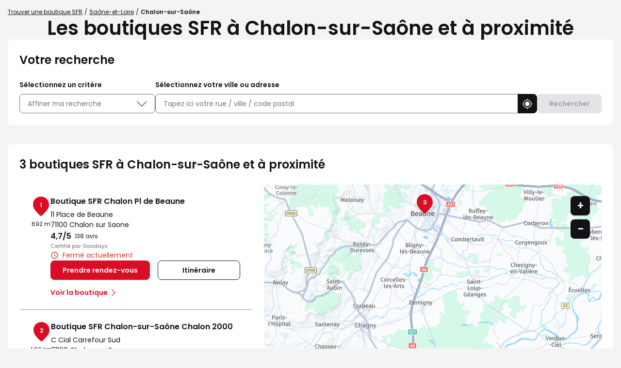

--- FILE ---
content_type: text/html; charset=utf-8
request_url: https://boutique.sfr.fr/fr/france-FR/chalon-sur-saone/results
body_size: 37854
content:
<!DOCTYPE html><html lang="fr"><head><script>
                window.dataLayer = window.dataLayer || [];
                
              </script><script src="https://static.s-sfr.fr/ethe.js"></script><meta charSet="utf-8"/><meta name="viewport" content="width=device-width, initial-scale=1"/><link rel="icon" href="/favicon.ico"/><title>Les boutiques SFR à Chalon-sur-Saône | Téléphonie et Internet</title><meta name="description" content="Toutes les boutiques SFR à Chalon-sur-Saône : consultez les adresses, horaires d&#x27;ouverture et services, les offres mobiles et internet du moment, et prenez rendez-vous."/><link rel="canonical" href="https://boutique.sfr.fr/fr/france-FR/chalon-sur-saone/results"/><meta property="og:title" content="Les boutiques SFR à Chalon-sur-Saône | Téléphonie et Internet"/><meta property="og:type" content="website"/><meta property="og:url" content="https://boutique.sfr.fr/fr/france-FR/chalon-sur-saone/results"/><meta property="og:description" content="Toutes les boutiques SFR à Chalon-sur-Saône : consultez les adresses, horaires d&#x27;ouverture et services, les offres mobiles et internet du moment, et prenez rendez-vous."/><meta property="og:image" content="https://boutique.sfr.fr/img/logo.png"/><meta name="twitter:card" content="summary_large_image"/><script type="application/ld+json">{"@context":"https://schema.org","@type":"BreadcrumbList","itemListElement":[{"@type":"ListItem","position":1,"name":"Trouver une boutique SFR","item":"https://boutique.sfr.fr/fr"},{"@type":"ListItem","position":2,"name":"Saône-et-Loire","item":"https://boutique.sfr.fr/fr/france-FR/saone-et-loire/county-results"},{"@type":"ListItem","position":3,"name":"Chalon-sur-Saône","item":"https://boutique.sfr.fr/fr/france-FR/chalon-sur-saone/results"}]}</script><script type="application/ld+json">{"@context":"https://schema.org","@type":"FAQPage","mainEntity":[{"@type":"Question","name":"Comment suivre la commande de votre installation box SFR ou modifier la date de RDV de votre installation ?","acceptedAnswer":{"@type":"Answer","text":"<p>Vous avez plusieurs possibilités pour suivre votre commande : Depuis le mail de confirmation de votre commande box, depuis votre Espace client, depuis votre application SFR&amp;Moi rubrique \"suivre ma commande\", ou encore en vous rendant sur <a href=\"https://www.sfr.fr/suivi-commande/#sfrcpid=t41_Slocator_faq_HP_commande\">le suivi de votre commande</a>. Votre boutique SFR reste disponible pour toutes questions liées à votre installation ou au raccordement de votre box SFR.</p>"}},{"@type":"Question","name":"Comment bénéficier d'une offre de remboursement ?","acceptedAnswer":{"@type":"Answer","text":"<p>Pour bénéficier d'une offre de remboursement, il vous suffit de vous rendre sur&nbsp;<a href=\"https://espace-client.sfr.fr/odr/offres-remboursement/#sfrcpid=t41_Slocator_faq_HP_remboursement\">les offres de remboursement</a>&nbsp;puis de sélectionner votre offre de remboursement. Vous aurez alors 30 jours pour la valider à compter du jour de votre achat.</p>"}},{"@type":"Question","name":"Est-il possible de changer votre box en boutique si cette dernière tombe en panne ?","acceptedAnswer":{"@type":"Answer","text":"<p>Seuls les clients Numéricable peuvent changer leur box en boutique si cette dernière tombe en panne. Pour les clients SFR, un conseiller boutique pourra laisser une note sur votre dossier afin que vous soyez rappelé par le 1023. Selon le problème rencontré, vous pourrez profiter d'une intervention gratuite d'un technicien SAV ou d'un changement de matériel à récupérer en point relais ou chez vous.</p>"}},{"@type":"Question","name":"Comment prendre rendez-vous dans une boutique SFR ?","acceptedAnswer":{"@type":"Answer","text":"<p>Pour prendre rendez-vous dans une boutique SFR, depuis le lien <a href=\"https://boutique.sfr.fr/fr\">https://boutique.sfr.fr/fr</a>, saisissez le nom de votre ville et/ou du code postal souhaité. Le nom des points de vente correspondant à votre recherche s'afficheront. Sélectionner la boutique de votre choix , puis appuyer sur le bouton \"PRENDRE RENDEZ-VOUS\". Après avoir effectué le choix du créneau, vous recevrez un email ainsi qu'un SMS de confirmation de votre RDV.</p>"}},{"@type":"Question","name":"Quels documents avoir en votre possession pour une souscription d'une ligne Fibre, Très Haut Débit ou mobile en boutique SFR ?","acceptedAnswer":{"@type":"Answer","text":"<p>Pour souscrire une nouvelle ligne Fixe ou Mobile, n'oubliez pas de vous munir des pièces justificatives suivantes :&nbsp;</p><ul><li>L'originale de votre pièce d'identité (Carte Nationale d'identité, Passeport ou Carte/Titre de séjour)&nbsp;</li><li>Un RIB / RIP / RICE (si mode de paiement par prélèvement)&nbsp;</li><li>Un chèque annulé original ou Carte bancaire</li></ul>"}},{"@type":"Question","name":"Pouvez-vous faire une modification de vos coordonnées client directement en boutique ?","acceptedAnswer":{"@type":"Answer","text":"<p>Non, il n'est pas possible de modifier vos coordonnées directement en boutique SFR. Mais vous pouvez le faire très simplement depuis votre application SFR&amp;Moi ou depuis votre espace client. Vous pourrez ainsi changer votre RIB, votre adresse postale, votre numéro de téléphone ou encore votre adresse mail. Pour plus d'informations rendez-vous sur l'Assistance SFR rubrique \"Gestion Client\".</p>"}}]}</script><meta name="next-head-count" content="14"/><link rel="preload" href="/_next/static/css/9ab941e5628fdb74.css" as="style"/><link rel="stylesheet" href="/_next/static/css/9ab941e5628fdb74.css" data-n-g=""/><noscript data-n-css=""></noscript><script defer="" nomodule="" src="/_next/static/chunks/polyfills-5cd94c89d3acac5f.js"></script><script src="/_next/static/chunks/webpack-f66a9823ba81b086.js" defer=""></script><script src="/_next/static/chunks/framework-a88c9c524f289910.js" defer=""></script><script src="/_next/static/chunks/main-fbbf27b596e7e644.js" defer=""></script><script src="/_next/static/chunks/pages/_app-634b60ebafb1a1bb.js" defer=""></script><script src="/_next/static/chunks/227-7b3b5a89bc7e865d.js" defer=""></script><script src="/_next/static/chunks/871-69a694b6da4accfe.js" defer=""></script><script src="/_next/static/chunks/665-bca90e03486f75ec.js" defer=""></script><script src="/_next/static/chunks/350-2c91603e532ed868.js" defer=""></script><script src="/_next/static/chunks/pages/%5Bcountry%5D/%5Bparams1%5D/results-cfd424c66eb0dd0e.js" defer=""></script><script src="/_next/static/D7pQvVK4TUxvaQltBS09J/_buildManifest.js" defer=""></script><script src="/_next/static/D7pQvVK4TUxvaQltBS09J/_ssgManifest.js" defer=""></script><script src="/_next/static/D7pQvVK4TUxvaQltBS09J/_middlewareManifest.js" defer=""></script></head><body><div id="__next" data-reactroot=""><div><div class="em-page__container results"><main><div class="heading__container"><div class="heading__elements-container"><nav data-testid="breadcrumb-component" class="em-breadcrumb__container desktop" aria-label="Fil d&#x27;Ariane" role="navigation"><ol class="em-breadcrumb__line"><li class="em-breadcrumb__element-container"><a data-testid="" class="em-breadcrumb__path-line" href="/fr">Trouver une boutique SFR</a></li><li class="em-breadcrumb__element-container"><span class="em-breadcrumb__separator" aria-hidden="true"></span><a data-testid="Saône-et-Loire" class="em-breadcrumb__path-line" href="/fr/france-FR/saone-et-loire/county-results">Saône-et-Loire</a></li><li class="em-breadcrumb__element-container"><span class="em-breadcrumb__separator" aria-hidden="true"></span><a data-testid="Chalon-sur-Saône" class="em-breadcrumb__path-line" aria-current="page">Chalon-sur-Saône</a></li></ol></nav><h1 class="heading__page-title">Les boutiques SFR à Chalon-sur-Saône et à proximité</h1><div class="em-frame__container em-searchform"><div class="em-searchform__title-container"><p role="heading" aria-level="2" class="em-searchform__title">Votre recherche</p></div><div class="em-searchform__search-container"><div class="em-search-module__container advancedFilters"><p class="em-search-module__label" id="multiselect-label">Sélectionnez un critère</p><div class="em-multi-select__container advancedFilters"><button class="em-button em-button--secondary em-multi-select__button" data-testid="em-multi-select__button" role="button" aria-controls="multiselect-options" aria-expanded="false"><span class="em-button__icon icon-advancedFilters" aria-hidden="true"></span>Affiner ma recherche</button><ul data-testid="ui-multiselect-options" class="em-multi-select__options-container" role="group" id="multiselect-options" aria-labelledby="multiselect-label"><li id="multiselect-option-ouvert_lundi" class="em-multi-select__option"><div class="em-ui-checkbox__container ouvert_lundi" role="checkbox" aria-checked="false" tabindex="0"><span class="em-ui-checkbox__checkmark"></span>Ouvert le lundi</div></li><li id="multiselect-option-ouvert_dimanche" class="em-multi-select__option"><div class="em-ui-checkbox__container ouvert_dimanche" role="checkbox" aria-checked="false" tabindex="0"><span class="em-ui-checkbox__checkmark"></span>Ouvert le dimanche</div></li><li id="multiselect-option-parametrage_mobile" class="em-multi-select__option"><div class="em-ui-checkbox__container parametrage_mobile" role="checkbox" aria-checked="false" tabindex="0"><span class="em-ui-checkbox__checkmark"></span>Paramétrage Téléphone Mobile</div></li><li id="multiselect-option-financement_mobile" class="em-multi-select__option"><div class="em-ui-checkbox__container financement_mobile" role="checkbox" aria-checked="false" tabindex="0"><span class="em-ui-checkbox__checkmark"></span>Financement Mobile</div></li><li id="multiselect-option-reprise_mobile" class="em-multi-select__option"><div class="em-ui-checkbox__container reprise_mobile" role="checkbox" aria-checked="false" tabindex="0"><span class="em-ui-checkbox__checkmark"></span>Reprise Mobile</div></li><li id="multiselect-option-retrait_mobile" class="em-multi-select__option"><div class="em-ui-checkbox__container retrait_mobile" role="checkbox" aria-checked="false" tabindex="0"><span class="em-ui-checkbox__checkmark"></span>Retrait Mobile en 2h ou 48h</div></li><li id="multiselect-option-protege_ecran" class="em-multi-select__option"><div class="em-ui-checkbox__container protege_ecran" role="checkbox" aria-checked="false" tabindex="0"><span class="em-ui-checkbox__checkmark"></span>Protège Écran sur mesure</div></li><li id="multiselect-option-meta_quest" class="em-multi-select__option"><div class="em-ui-checkbox__container meta_quest" role="checkbox" aria-checked="false" tabindex="0"><span class="em-ui-checkbox__checkmark"></span>Démo Meta Quest</div></li></ul></div></div><div class="em-search-module__container searchField"><p class="em-search-module__label" id="search-module-label">Sélectionnez votre ville ou adresse</p><div class="em-search-module__search-field em-text-input searchField" data-testid="search-module"><div role="combobox" aria-haspopup="listbox" aria-owns="react-autowhatever-1" aria-expanded="false" class="react-autosuggest__container"><input type="text" value="" autoComplete="off" aria-autocomplete="list" aria-controls="react-autowhatever-1" class="react-autosuggest__input" placeholder="Tapez ici votre rue / ville / code postal" aria-labelledby="search-module-label"/><div id="react-autowhatever-1" class="react-autosuggest__suggestions-container"></div></div><button class="em-button em-button--secondary location-button" data-testid="location-button" role="button"><span class="em-button__icon icon-me-localiser" aria-hidden="true"></span><span class="sr-only">Utiliser ma position</span></button></div></div><button class="em-button em-button--primary search-button" data-testid="search-button" disabled="" id="search-button" role="button"><span class="em-button__icon icon-recherche-titre" aria-hidden="true"></span>Rechercher</button></div></div></div></div><div class="em-layout__container"><div class="em-results__container"><div class="dual-frame__container"><h2 class="dual-frame__dual-frame-label">3 boutiques SFR à Chalon-sur-Saône et à proximité</h2><div class="dual-frame__tab"><button class="dual-frame__tablinks dual-frame__tablinks--active">Liste</button><button class="dual-frame__tablinks">Carte</button></div><div class="dual-frame__frames-container"><div class="dual-frame__frame-1 dual-frame__frame-1--opened" data-testid="results-dual-frame-1"><div class="pois-list__container" data-testid="pois-list" role="list"><div class="em-frame__container em-poi-list-element__frame 0001014781" role="listitem"><div class="em-poi-list-element__container" data-testid="poi-list-element"><div class="em-poi-list-element__marker-container"><div class="em-poi-list-element__marker-icon"><p class="em-poi-list-element__marker-label">1</p></div><p class="em-poi-list-element__marker-distance">692 m</p></div><div class="em-poi-list-element__poi-container"><h3 class="em-poi-list-element__poi-name"><a href="/fr/france-FR/0001014781/boutique-sfr-chalon-pl-de-beaune/details">Boutique SFR Chalon Pl de Beaune</a></h3><div class="em-poi-list-element__poi-details"><address class="em-address-lines__container em-poi-list-element__address-lines" data-testid="address-lines"><span>11 Place de Beaune</span><span>71100 Chalon sur Saone</span></address><div class="rating-score__container"><div class="rating-score__reviews-container"><div aria-hidden="true"><span class="rating-score__value">4,7</span><span class="rating-score__max-rating">/5</span></div><div class="rating-stars__container"><span class="sr-only">Note de 4.7 sur 5</span><div class="rating-stars__icons" aria-hidden="true"><span data-testid="filled-stars" class="rating-stars__icons filled-stars" style="width:94%"></span></div></div><p class="rating-score__reviews"><span>138 avis</span></p></div><p class="rating-score__certified-label">Certifié par Goodays</p></div><p data-testid="schedules-infos" class="em-schedule-info__container em-poi-list-element__schedule-info"><span class="em-schedule-info__icon icon-em-schedule-info" aria-hidden="true"></span>Fermé actuellement</p><div class="em-buttons-block__container em-poi-list-element__buttons-block" data-testid="buttons-block"><button class="em-button em-button--primary button-appointment.label" data-testid="button-appointment.label" role="link"><span class="em-button__icon icon-undefined" aria-hidden="true"></span>Prendre rendez-vous</button><button class="em-button em-button--secondary button-itinerary" data-testid="button-itinerary" role="link"><span class="em-button__icon icon-undefined" aria-hidden="true"></span>Itinéraire</button><button class="em-button em-button--secondary button-more-info" data-testid="button-more-info" role="link"><span class="em-button__icon icon-undefined" aria-hidden="true"></span>Voir la boutique</button></div></div></div></div></div><div class="em-frame__container em-poi-list-element__frame 0001002750" role="listitem"><div class="em-poi-list-element__container" data-testid="poi-list-element"><div class="em-poi-list-element__marker-container"><div class="em-poi-list-element__marker-icon"><p class="em-poi-list-element__marker-label">2</p></div><p class="em-poi-list-element__marker-distance">1.86 km</p></div><div class="em-poi-list-element__poi-container"><h3 class="em-poi-list-element__poi-name"><a href="/fr/france-FR/0001002750/boutique-sfr-chalon-sur-saone-chalon-2000/details">Boutique SFR Chalon-sur-Saône Chalon 2000</a></h3><div class="em-poi-list-element__poi-details"><address class="em-address-lines__container em-poi-list-element__address-lines" data-testid="address-lines"><span>C Cial Carrefour Sud</span><span>71100 Chalon sur Saone</span></address><div class="rating-score__container"><div class="rating-score__reviews-container"><div aria-hidden="true"><span class="rating-score__value">4,7</span><span class="rating-score__max-rating">/5</span></div><div class="rating-stars__container"><span class="sr-only">Note de 4.7 sur 5</span><div class="rating-stars__icons" aria-hidden="true"><span data-testid="filled-stars" class="rating-stars__icons filled-stars" style="width:94%"></span></div></div><p class="rating-score__reviews"><span>215 avis</span></p></div><p class="rating-score__certified-label">Certifié par Goodays</p></div><p data-testid="schedules-infos" class="em-schedule-info__container em-poi-list-element__schedule-info"><span class="em-schedule-info__icon icon-em-schedule-info" aria-hidden="true"></span>Fermé actuellement</p><div class="em-buttons-block__container em-poi-list-element__buttons-block" data-testid="buttons-block"><button class="em-button em-button--primary button-appointment.label" data-testid="button-appointment.label" role="link"><span class="em-button__icon icon-undefined" aria-hidden="true"></span>Prendre rendez-vous</button><button class="em-button em-button--secondary button-itinerary" data-testid="button-itinerary" role="link"><span class="em-button__icon icon-undefined" aria-hidden="true"></span>Itinéraire</button><button class="em-button em-button--secondary button-more-info" data-testid="button-more-info" role="link"><span class="em-button__icon icon-undefined" aria-hidden="true"></span>Voir la boutique</button></div></div></div></div></div><div class="em-frame__container em-poi-list-element__frame 0001025842" role="listitem"><div class="em-poi-list-element__container" data-testid="poi-list-element"><div class="em-poi-list-element__marker-container"><div class="em-poi-list-element__marker-icon"><p class="em-poi-list-element__marker-label">3</p></div><p class="em-poi-list-element__marker-distance">25.12 km</p></div><div class="em-poi-list-element__poi-container"><h3 class="em-poi-list-element__poi-name"><a href="/fr/france-FR/0001025842/boutique-sfr-beaune/details">Boutique SFR Beaune</a></h3><div class="em-poi-list-element__poi-details"><address class="em-address-lines__container em-poi-list-element__address-lines" data-testid="address-lines"><span>C Cial St Jacques Hyper Carrefour</span><span>21200 Beaune</span></address><div class="rating-score__container"><div class="rating-score__reviews-container"><div aria-hidden="true"><span class="rating-score__value">4,6</span><span class="rating-score__max-rating">/5</span></div><div class="rating-stars__container"><span class="sr-only">Note de 4.6 sur 5</span><div class="rating-stars__icons" aria-hidden="true"><span data-testid="filled-stars" class="rating-stars__icons filled-stars" style="width:92%"></span></div></div><p class="rating-score__reviews"><span>147 avis</span></p></div><p class="rating-score__certified-label">Certifié par Goodays</p></div><p data-testid="schedules-infos" class="em-schedule-info__container em-poi-list-element__schedule-info"><span class="em-schedule-info__icon icon-em-schedule-info" aria-hidden="true"></span>Fermé actuellement</p><div class="em-buttons-block__container em-poi-list-element__buttons-block" data-testid="buttons-block"><button class="em-button em-button--primary button-appointment.label" data-testid="button-appointment.label" role="link"><span class="em-button__icon icon-undefined" aria-hidden="true"></span>Prendre rendez-vous</button><button class="em-button em-button--secondary button-itinerary" data-testid="button-itinerary" role="link"><span class="em-button__icon icon-undefined" aria-hidden="true"></span>Itinéraire</button><button class="em-button em-button--secondary button-more-info" data-testid="button-more-info" role="link"><span class="em-button__icon icon-undefined" aria-hidden="true"></span>Voir la boutique</button></div></div></div></div></div></div></div><div class="dual-frame__frame-2" data-testid="results-dual-frame-2"></div></div></div><div class="em-frame__container campaign"><h2 class="em-frame__title">Offre du moment</h2><img class="campaign__picture" alt="" src="https://boutique.sfr.fr/api/v1/medias/one?mediaid=d239f8f4-364c-4386-a4ea-b85d9b27cbc3" loading="lazy"/></div><div class="em-frame__container current-offers"><h2 id="current-offers-title-id" class="em-frame__title">Nos actualités</h2><div class="swiper current-offers" aria-labelledby="current-offers-title-id"><div class="swiper-wrapper"><div class="swiper-slide"><a href="https://www.sfr.fr/offre-internet/sfr-fibre-starter#sfrcpid=t41_Slocator_HP_actu1" class="current-offer-element"><img class="current-offer-element__picture" alt="" aria-hidden="true" src="https://boutique.sfr.fr/api/v1/medias/one?mediaid=5e85b292-12c2-44bf-8487-9112c144b191" loading="lazy" data-testid="current-offer-element-img"/><div class="current-offer-element__details"><div class="current-offer-element__description-bloc"><h3 class="current-offer-element__title">SFR Fibre starter</h3><p class="current-offer-element__description" id="current-offer-description-876f8744-68ef-493e-893c-52b03c8db93b">Pour le Shopping d’hiver chez SFR, laissez-vous tenter par la SFR Fibre Starter : jusqu’à 1 Gb/s, 160 chaînes TV et le Wifi 5 inclus, le tout dès 27,99€/mois avec un engagement de 12 mois.</p></div><span class="current-offer-element__link icon-chevron-right">En savoir plus </span></div></a></div><div class="swiper-slide"><a href="https://www.sfr.fr/offre-mobile#sfrcpid=t41_Slocator_HP_actu2" class="current-offer-element"><img class="current-offer-element__picture" alt="" aria-hidden="true" src="https://boutique.sfr.fr/api/v1/medias/one?mediaid=0d75d794-5409-4be5-a218-28d817bf9623" loading="lazy" data-testid="current-offer-element-img"/><div class="current-offer-element__details"><div class="current-offer-element__description-bloc"><h3 class="current-offer-element__title">Forfait 20 Go x 2</h3><p class="current-offer-element__description" id="current-offer-description-760b7fe8-d4f2-4132-a7d3-f7a85fb7548a">C’est l&#x27;heure du Shopping d’hiver chez SFR ! Profitez de notre forfait 20 Go x 2 à seulement 8,99€/mois, et en plus, c’est sans engagement !</p></div><span class="current-offer-element__link icon-chevron-right">En savoir plus </span></div></a></div><div class="swiper-slide"><a href="https://www.sfr.fr/offre-internet/box-high-tech/samsung-tv-u7005f-43#sfrcpid=t41_Slocator_HP_actu3" class="current-offer-element"><img class="current-offer-element__picture" alt="" aria-hidden="true" src="https://boutique.sfr.fr/api/v1/medias/one?mediaid=42267c3c-6b04-4c7e-b306-7ffce0595c98" loading="lazy" data-testid="current-offer-element-img"/><div class="current-offer-element__details"><div class="current-offer-element__description-bloc"><h3 class="current-offer-element__title">Box + TV </h3><p class="current-offer-element__description" id="current-offer-description-de1d5252-42fb-4525-bcd7-5e006e0f8ca6">Et si c’était le moment de vous équiper d’une TV grand écran ? Pour le Shopping d’hiver chez SFR, profitez de notre offre combinée : la TV Samsung Crystal UHD U7005F est disponible à 19€ + 5€/mois pendant 24 mois en complément d&#x27;une offre box SFR.</p></div><span class="current-offer-element__link icon-chevron-right">En savoir plus</span></div></a></div><div class="swiper-slide"><a href="https://pro.sfr.fr/#sfrcpid=t41_Slocator_HP_actu4" class="current-offer-element"><img class="current-offer-element__picture" alt="" aria-hidden="true" src="https://boutique.sfr.fr/api/v1/medias/one?mediaid=405c08e4-c85c-4ab3-aed1-80c142a81c6f" loading="lazy" data-testid="current-offer-element-img"/><div class="current-offer-element__details"><div class="current-offer-element__description-bloc"><h3 class="current-offer-element__title">SFR Pro</h3><p class="current-offer-element__description" id="current-offer-description-a0d8df81-5179-40a1-b248-3b5fcc19c1ea">Besoin de conseils adaptés à votre activité ? 
En boutique, nos conseillers SFR Pro sont à votre disposition pour comprendre vos besoins. Profitez d’un réseau fiable, d’un accompagnement sur mesure, d’un service client dédié &amp; de solutions adaptées à votre business.  Envie d&#x27;en savoir plus ? Rendez-vous dès maintenant en boutique SFR.</p></div><span class="current-offer-element__link icon-chevron-right">En savoir plus</span></div></a></div></div><div class="slider-controls"><button class="slider-button-prev"><span class="icon-arrow_left" aria-hidden="true"></span></button><button class="slider-button-next"><span class="icon-arrow_right" aria-hidden="true"></span></button></div></div></div><div class="em-frame__container services__container"><h2 class="em-frame__title">Nos services</h2><div class="services__grid national_services"><div class="services__block"><img class="services__icon" src="https://boutique.sfr.fr/api/v1/medias/one?mediaid=e77ac0ca-ddda-449d-b390-20783c03df51" alt="" aria-hidden="true"/><div class="services__details"><div class="services__description-bloc"><h3 class="services__title">Offres Fixe et Mobile Pro</h3><p class="services__description" id="national_services-description-0">Besoin d’une offre adaptée aux Pro ? Que vous soyez artisan, commerçant, auto-entrepreneur ou à la tête d’une TPE / PME, découvrez SFR Pro, des offres Fibre & des forfaits 5G pensés pour répondre à vos besoins avec des services, options et avantages sur mesure.</p></div><a class="services__button icon-chevron-right" href="https://pro.sfr.fr#sfrcpid=t41_Slocator_services_SFRPro">En savoir plus</a></div></div><div class="services__block"><img class="services__icon" src="https://boutique.sfr.fr/api/v1/medias/one?mediaid=566b5399-98df-42df-b927-e78fd84bae14" alt="" aria-hidden="true"/><div class="services__details"><div class="services__description-bloc"><h3 class="services__title">Offres Fibre Très haut Débit</h3><p class="services__description" id="national_services-description-1">Envie d'une connexion ultra-rapide ? Profitez du meilleur réseau Fibre pour tous vos usages au quotidien et bénéficiez des avantages de l'internet très haut débit, sans interruption !</p></div><a class="services__button icon-chevron-right" href="https://www.sfr.fr/offre-internet/fibre-optique#sfrcpid=t41_Slocator_services_boutique_fibre">En savoir plus</a></div></div><div class="services__block"><img class="services__icon" src="https://boutique.sfr.fr/api/v1/medias/one?mediaid=83961075-68f3-4b82-8439-8444951f709d" alt="" aria-hidden="true"/><div class="services__details"><div class="services__description-bloc"><h3 class="services__title">Solution de financement Mobile</h3><p class="services__description" id="national_services-description-2">Vous cherchez une solution de financement pour votre mobile ? Avec SFR, payez votre téléphone au comptant, en 4x sans frais, à crédit ou encore en 24x sans frais grâce nos options de facilité de paiement. Nos conseillers vous aident à choisir la meilleure solution pour votre budget.</p></div><a class="services__button icon-chevron-right" href="https://www.sfr.fr/offre-mobile/modes-financement#sfrcpid=t41_Slocator_services_boutique_financement">En savoir plus</a></div></div><div class="services__block"><img class="services__icon" src="https://boutique.sfr.fr/api/v1/medias/one?mediaid=b4fd332a-d95e-4153-98f9-7c7912f062d7" alt="" aria-hidden="true"/><div class="services__details"><div class="services__description-bloc"><h3 class="services__title">Démarrage &amp; paramétrage mobile</h3><p class="services__description" id="national_services-description-3">Besoin d’un smartphone prêt à l’emploi ? Nos experts en boutique s’occupent de tout ! De la configuration immédiate, aux transferts de contacts et données, à la protection d’écran ! Rendez-vous dans votre boutique SFR.</p></div></div></div><div class="services__block"><img class="services__icon" src="https://boutique.sfr.fr/api/v1/medias/one?mediaid=6f1a9492-49c2-452a-af09-184966f10d7e" alt="" aria-hidden="true"/><div class="services__details"><div class="services__description-bloc"><h3 class="services__title">Reprise mobile</h3><p class="services__description" id="national_services-description-4">Vous ne savez pas quoi faire de votre ancien mobile ? Faites des économies sur l’achat d’un nouveau mobile grâce à la reprise de votre ancien téléphone. C’est simple, rapide & écologique !</p></div><a class="services__button icon-chevron-right" href="https://www.sfr.fr/offre-mobile/reprise-mobile#sfrcpid=t41_Slocator_services_boutique_reprise">En savoir plus</a></div></div><div class="services__block"><img class="services__icon" src="https://boutique.sfr.fr/api/v1/medias/one?mediaid=bf3cf43c-b4c3-4a5d-9cb4-72db170ebaa3" alt="" aria-hidden="true"/><div class="services__details"><div class="services__description-bloc"><h3 class="services__title">Click &amp; Collect - Retrait Mobile 2h ou 48h</h3><p class="services__description" id="national_services-description-5">Vous souhaitez récupérer votre mobile ou vous voulez, quand vous voulez et sans attendre ? Commandez aujourd'hui et retirez votre nouveau mobile en boutique SFR sous 2h ou 48h</p></div><a class="services__button icon-chevron-right" href="https://www.sfr.fr/web-to-shop.html#sfrcpid=t41_Slocator_services_boutique_retrait2h">En savoir plus</a></div></div></div></div><div class="em-frame__container reviews-card"><h2 id="reviews-card-title-id" class="em-frame__title">Les avis clients SFR à Chalon-sur-Saône</h2><div class="swiper reviews-card-slider" aria-labelledby="reviews-card-title-id"><div class="swiper-wrapper"><div class="swiper-slide"><div class="review-card-element__container" data-testid="review-card-element" tabindex="0"><div class="review-card-element" aria-description="Bloc avis"><div class="review-card-element__content"><div class="rating-score__container"><div class="rating-score__reviews-container"><div aria-hidden="true"><span class="rating-score__value">1</span><span class="rating-score__max-rating">/5</span></div><div class="rating-stars__container"><span class="sr-only">Note de 1 sur 5</span><div class="rating-stars__icons" aria-hidden="true"><span data-testid="filled-stars" class="rating-stars__icons filled-stars" style="width:20%"></span></div></div></div></div><p class="review-card-element__customer-date" aria-description="Date">reviewCard.dateWithPoiName</p><blockquote class="review-card-element__customer-comment" aria-description="Avis">Je me suis rendu en boutique pour pouvoir parler du forfait de maman et pour pouvoir baisser son abonnement en effet maman âgée de 91 ans ne possède ni internet ni portable je me suis rendu en boutique pour expliquer cela et une jeune fille m’a expliquer poliment qu’elle ne pouvais rien faire ce jour car ma maman n est pas présente or maman ne peux ce déplacer et c est moi même qui m occupe d elle ainsi que de ses diverses abonnement je trouve inadmissible que l ont me dise de téléphoner au service client alors que je me trouvais sur place et que je réside centre ville voilà mon mécontentement qui va me faire aller ailleurs prochainement visiblement 
Bien cordialement 
Annick Gaudilliere </blockquote></div><div class="review-card-element__content"><p class="review-card-element__customer-author" aria-description="Auteur">PAULETTE T</p></div></div></div></div><div class="swiper-slide"><div class="review-card-element__container" data-testid="review-card-element" tabindex="0"><div class="review-card-element" aria-description="Bloc avis"><div class="review-card-element__content"><div class="rating-score__container"><div class="rating-score__reviews-container"><div aria-hidden="true"><span class="rating-score__value">5</span><span class="rating-score__max-rating">/5</span></div><div class="rating-stars__container"><span class="sr-only">Note de 5 sur 5</span><div class="rating-stars__icons" aria-hidden="true"><span data-testid="filled-stars" class="rating-stars__icons filled-stars" style="width:100%"></span></div></div></div></div><p class="review-card-element__customer-date" aria-description="Date">reviewCard.dateWithPoiName</p><blockquote class="review-card-element__customer-comment" aria-description="Avis">Peu d&#x27;attente
Accueil agréable
Conseillère compétente</blockquote></div><div class="review-card-element__content"><p class="review-card-element__customer-author" aria-description="Auteur">SANDRA L</p></div></div></div></div><div class="swiper-slide"><div class="review-card-element__container" data-testid="review-card-element" tabindex="0"><div class="review-card-element" aria-description="Bloc avis"><div class="review-card-element__content"><div class="rating-score__container"><div class="rating-score__reviews-container"><div aria-hidden="true"><span class="rating-score__value">4</span><span class="rating-score__max-rating">/5</span></div><div class="rating-stars__container"><span class="sr-only">Note de 4 sur 5</span><div class="rating-stars__icons" aria-hidden="true"><span data-testid="filled-stars" class="rating-stars__icons filled-stars" style="width:80%"></span></div></div></div></div><p class="review-card-element__customer-date" aria-description="Date">reviewCard.dateWithPoiName</p><blockquote class="review-card-element__customer-comment" aria-description="Avis">Merci pour la rapidité, l écoute et l efficacité </blockquote></div><div class="review-card-element__content"><p class="review-card-element__customer-author" aria-description="Auteur">philippe l</p></div></div></div></div><div class="swiper-slide"><div class="review-card-element__container" data-testid="review-card-element" tabindex="0"><div class="review-card-element" aria-description="Bloc avis"><div class="review-card-element__content"><div class="rating-score__container"><div class="rating-score__reviews-container"><div aria-hidden="true"><span class="rating-score__value">5</span><span class="rating-score__max-rating">/5</span></div><div class="rating-stars__container"><span class="sr-only">Note de 5 sur 5</span><div class="rating-stars__icons" aria-hidden="true"><span data-testid="filled-stars" class="rating-stars__icons filled-stars" style="width:100%"></span></div></div></div></div><p class="review-card-element__customer-date" aria-description="Date">reviewCard.dateWithPoiName</p><blockquote class="review-card-element__customer-comment" aria-description="Avis">Bon accueil et bons conseils , démarches  de mise a jour des différents contrats efficaces</blockquote></div><div class="review-card-element__content"><p class="review-card-element__customer-author" aria-description="Auteur">Alain L</p></div></div></div></div><div class="swiper-slide"><div class="review-card-element__container" data-testid="review-card-element" tabindex="0"><div class="review-card-element" aria-description="Bloc avis"><div class="review-card-element__content"><div class="rating-score__container"><div class="rating-score__reviews-container"><div aria-hidden="true"><span class="rating-score__value">4</span><span class="rating-score__max-rating">/5</span></div><div class="rating-stars__container"><span class="sr-only">Note de 4 sur 5</span><div class="rating-stars__icons" aria-hidden="true"><span data-testid="filled-stars" class="rating-stars__icons filled-stars" style="width:80%"></span></div></div></div></div><p class="review-card-element__customer-date" aria-description="Date">reviewCard.dateWithPoiName</p><blockquote class="review-card-element__customer-comment" aria-description="Avis">Bien reçu équipe sympathique </blockquote></div><div class="review-card-element__content"><p class="review-card-element__customer-author" aria-description="Auteur">ANNE  MARIE D</p></div></div></div></div><div class="swiper-slide"><div class="review-card-element__container" data-testid="review-card-element" tabindex="0"><div class="review-card-element" aria-description="Bloc avis"><div class="review-card-element__content"><div class="rating-score__container"><div class="rating-score__reviews-container"><div aria-hidden="true"><span class="rating-score__value">5</span><span class="rating-score__max-rating">/5</span></div><div class="rating-stars__container"><span class="sr-only">Note de 5 sur 5</span><div class="rating-stars__icons" aria-hidden="true"><span data-testid="filled-stars" class="rating-stars__icons filled-stars" style="width:100%"></span></div></div></div></div><p class="review-card-element__customer-date" aria-description="Date">reviewCard.dateWithPoiName</p><blockquote class="review-card-element__customer-comment" aria-description="Avis">Tout à fait satisfait à ma question</blockquote></div><div class="review-card-element__content"><p class="review-card-element__customer-author" aria-description="Auteur">BERNARD L</p></div></div></div></div><div class="swiper-slide"><div class="review-card-element__container" data-testid="review-card-element" tabindex="0"><div class="review-card-element" aria-description="Bloc avis"><div class="review-card-element__content"><div class="rating-score__container"><div class="rating-score__reviews-container"><div aria-hidden="true"><span class="rating-score__value">5</span><span class="rating-score__max-rating">/5</span></div><div class="rating-stars__container"><span class="sr-only">Note de 5 sur 5</span><div class="rating-stars__icons" aria-hidden="true"><span data-testid="filled-stars" class="rating-stars__icons filled-stars" style="width:100%"></span></div></div></div></div><p class="review-card-element__customer-date" aria-description="Date">reviewCard.dateWithPoiName</p><blockquote class="review-card-element__customer-comment" aria-description="Avis">Merci pour votre accueil et votre gentillesse </blockquote></div><div class="review-card-element__content"><p class="review-card-element__customer-author" aria-description="Auteur">JEAN-LUC S</p></div></div></div></div><div class="swiper-slide"><div class="review-card-element__container" data-testid="review-card-element" tabindex="0"><div class="review-card-element" aria-description="Bloc avis"><div class="review-card-element__content"><div class="rating-score__container"><div class="rating-score__reviews-container"><div aria-hidden="true"><span class="rating-score__value">5</span><span class="rating-score__max-rating">/5</span></div><div class="rating-stars__container"><span class="sr-only">Note de 5 sur 5</span><div class="rating-stars__icons" aria-hidden="true"><span data-testid="filled-stars" class="rating-stars__icons filled-stars" style="width:100%"></span></div></div></div></div><p class="review-card-element__customer-date" aria-description="Date">reviewCard.dateWithPoiName</p><blockquote class="review-card-element__customer-comment" aria-description="Avis">Merci à Eva qui nous a reçu avec beaucoup de professionnalisme et de disponibilité. Elle nous a permis de résoudre notre problème. Nous avons été pleinement satisfait. Salutations </blockquote></div><div class="review-card-element__content"><p class="review-card-element__customer-author" aria-description="Auteur">Monique S</p></div></div></div></div><div class="swiper-slide"><div class="review-card-element__container" data-testid="review-card-element" tabindex="0"><div class="review-card-element" aria-description="Bloc avis"><div class="review-card-element__content"><div class="rating-score__container"><div class="rating-score__reviews-container"><div aria-hidden="true"><span class="rating-score__value">4</span><span class="rating-score__max-rating">/5</span></div><div class="rating-stars__container"><span class="sr-only">Note de 4 sur 5</span><div class="rating-stars__icons" aria-hidden="true"><span data-testid="filled-stars" class="rating-stars__icons filled-stars" style="width:80%"></span></div></div></div></div><p class="review-card-element__customer-date" aria-description="Date">reviewCard.dateWithPoiName</p><blockquote class="review-card-element__customer-comment" aria-description="Avis">efficace</blockquote></div><div class="review-card-element__content"><p class="review-card-element__customer-author" aria-description="Auteur">RAYMOND G</p></div></div></div></div><div class="swiper-slide"><div class="review-card-element__container" data-testid="review-card-element" tabindex="0"><div class="review-card-element" aria-description="Bloc avis"><div class="review-card-element__content"><div class="rating-score__container"><div class="rating-score__reviews-container"><div aria-hidden="true"><span class="rating-score__value">5</span><span class="rating-score__max-rating">/5</span></div><div class="rating-stars__container"><span class="sr-only">Note de 5 sur 5</span><div class="rating-stars__icons" aria-hidden="true"><span data-testid="filled-stars" class="rating-stars__icons filled-stars" style="width:100%"></span></div></div></div></div><p class="review-card-element__customer-date" aria-description="Date">reviewCard.dateWithPoiName</p><blockquote class="review-card-element__customer-comment" aria-description="Avis">merci beaucoup</blockquote></div><div class="review-card-element__content"><p class="review-card-element__customer-author" aria-description="Auteur">YVETTE J</p></div></div></div></div><div class="swiper-slide"><div class="review-card-element__container" data-testid="review-card-element" tabindex="0"><div class="review-card-element" aria-description="Bloc avis"><div class="review-card-element__content"><div class="rating-score__container"><div class="rating-score__reviews-container"><div aria-hidden="true"><span class="rating-score__value">3</span><span class="rating-score__max-rating">/5</span></div><div class="rating-stars__container"><span class="sr-only">Note de 3 sur 5</span><div class="rating-stars__icons" aria-hidden="true"><span data-testid="filled-stars" class="rating-stars__icons filled-stars" style="width:60%"></span></div></div></div></div><p class="review-card-element__customer-date" aria-description="Date">reviewCard.dateWithPoiName</p><blockquote class="review-card-element__customer-comment" aria-description="Avis">Le problème n’est pas dans la boutique mais au niveau du service client et de l’engagement du dit service, une fois de plus…!</blockquote></div><div class="review-card-element__content"><p class="review-card-element__customer-author" aria-description="Auteur">JOELLE B</p></div></div></div></div><div class="swiper-slide"><div class="review-card-element__container" data-testid="review-card-element" tabindex="0"><div class="review-card-element" aria-description="Bloc avis"><div class="review-card-element__content"><div class="rating-score__container"><div class="rating-score__reviews-container"><div aria-hidden="true"><span class="rating-score__value">5</span><span class="rating-score__max-rating">/5</span></div><div class="rating-stars__container"><span class="sr-only">Note de 5 sur 5</span><div class="rating-stars__icons" aria-hidden="true"><span data-testid="filled-stars" class="rating-stars__icons filled-stars" style="width:100%"></span></div></div></div></div><p class="review-card-element__customer-date" aria-description="Date">reviewCard.dateWithPoiName</p><blockquote class="review-card-element__customer-comment" aria-description="Avis">Un grand merci pour votre accueil courtois et vos précieus conseils.</blockquote></div><div class="review-card-element__content"><p class="review-card-element__customer-author" aria-description="Auteur">GERARD D</p></div></div></div></div><div class="swiper-slide"><div class="review-card-element__container" data-testid="review-card-element" tabindex="0"><div class="review-card-element" aria-description="Bloc avis"><div class="review-card-element__content"><div class="rating-score__container"><div class="rating-score__reviews-container"><div aria-hidden="true"><span class="rating-score__value">4</span><span class="rating-score__max-rating">/5</span></div><div class="rating-stars__container"><span class="sr-only">Note de 4 sur 5</span><div class="rating-stars__icons" aria-hidden="true"><span data-testid="filled-stars" class="rating-stars__icons filled-stars" style="width:80%"></span></div></div></div></div><p class="review-card-element__customer-date" aria-description="Date">reviewCard.dateWithPoiName</p><blockquote class="review-card-element__customer-comment" aria-description="Avis">Smartphones proposés à la vente trop chers.</blockquote></div><div class="review-card-element__content"><p class="review-card-element__customer-author" aria-description="Auteur">GERARD D</p></div></div></div></div><div class="swiper-slide"><div class="review-card-element__container" data-testid="review-card-element" tabindex="0"><div class="review-card-element" aria-description="Bloc avis"><div class="review-card-element__content"><div class="rating-score__container"><div class="rating-score__reviews-container"><div aria-hidden="true"><span class="rating-score__value">3</span><span class="rating-score__max-rating">/5</span></div><div class="rating-stars__container"><span class="sr-only">Note de 3 sur 5</span><div class="rating-stars__icons" aria-hidden="true"><span data-testid="filled-stars" class="rating-stars__icons filled-stars" style="width:60%"></span></div></div></div></div><p class="review-card-element__customer-date" aria-description="Date">reviewCard.dateWithPoiName</p><blockquote class="review-card-element__customer-comment" aria-description="Avis">Aujourd&#x27;hui bien.
Mais ma visite précédente début septembre on m&#x27;a proposé des remises qui n&#x27;ont pas été validées !
Pas satisfait. 



</blockquote></div><div class="review-card-element__content"><p class="review-card-element__customer-author" aria-description="Auteur">DANIEL V</p></div></div></div></div><div class="swiper-slide"><div class="review-card-element__container" data-testid="review-card-element" tabindex="0"><div class="review-card-element" aria-description="Bloc avis"><div class="review-card-element__content"><div class="rating-score__container"><div class="rating-score__reviews-container"><div aria-hidden="true"><span class="rating-score__value">4</span><span class="rating-score__max-rating">/5</span></div><div class="rating-stars__container"><span class="sr-only">Note de 4 sur 5</span><div class="rating-stars__icons" aria-hidden="true"><span data-testid="filled-stars" class="rating-stars__icons filled-stars" style="width:80%"></span></div></div></div></div><p class="review-card-element__customer-date" aria-description="Date">reviewCard.dateWithPoiName</p><blockquote class="review-card-element__customer-comment" aria-description="Avis">Bien accueillie auprès d&#x27;un jeune qui a pris le temps de comprendre ce qui était demandé</blockquote></div><div class="review-card-element__content"><p class="review-card-element__customer-author" aria-description="Auteur">CLAIRE F</p></div></div></div></div></div><div class="slider-controls"><button class="slider-button-prev"><span class="icon-arrow_left" aria-hidden="true"></span></button><button class="slider-button-next"><span class="icon-arrow_right" aria-hidden="true"></span></button></div></div><button class="em-button em-button--primary button-reviews-popin" data-testid="button-reviews-popin" role="button"><span class="em-button__icon icon-undefined" aria-hidden="true"></span>Voir tous les avis</button></div><div class="em-frame__container seo-card-list__container"><h2 class="em-frame__title">Les boutiques SFR à Chalon-sur-Saône : Mobile, Fibre, TV et Services</h2><div class="em-frame__container seo-card__container"><div class="seo-card__text"><h3>Les boutiques SFR à Chalon-sur-Saône : Mobile, Fibre, TV et Services</h3><p><strong>Dans les boutiques SFR à Chalon-sur-Saône, découvrez les offres Mobile, Fibre, TV et les services en magasin, idéalement situées dans les différents quartiers de la ville.&nbsp;</strong></p><p>Chalon-sur-Saône, ville au riche patrimoine historique et au bord de la Saône, incarne l’innovation locale et la vitalité économique. Elle se distingue comme un centre culturel et industriel de la région. SFR vous y propose une gamme complète de solutions pour rester connecté partout, tout le temps.&nbsp;</p><p>Optez pour <a href="https://www.sfr.fr/offre-internet/fibre-optique#sfrcpid=t41_Slocator_bloc_seo_result_ville"><strong><u>la fibre optique de SFR</u></strong></a>, et profitez du Très Haut Débit depuis votre appartement cosy dans le centre-ville, votre studio près des quais de Saône, ou votre loft moderne dans le quartier Saint-Jean. Avec <strong>votre forfait mobile 5G</strong> de SFR, bénéficiez d'une couverture optimale dans toute Chalon-sur-Saône, des rues piétonnes du centre-ville aux quais de Saône, en passant par le quartier Saint-Jean et les principaux axes de circulation.</p><p>Choisir SFR à Chalon-sur-Saône, c’est l’assurance d’une connexion rapide, fiable et sécurisée, parfaitement adaptée à la vie citadine. Pour cela, rendez-vous dès à présent dans l’une de nos 3 boutiques à proximité de vous !</p><p>&nbsp;</p><h4>Découvrez les principales solutions proposées dans les boutiques SFR de Chalon-sur-Saône, adaptées à chaque usage :&nbsp;</h4><ul><li>Nos forfaits mobiles, avec ou sans téléphone</li><li>Nos offres Internet, Fibre et Très Haut Débit</li><li>Nos services mobiles et internet</li><li>Nos offres d’équipements (TV, PC, Tablettes…)</li></ul><h3>Les forfaits 5G de SFR, avec ou sans téléphone, à Chalon-sur-Saône</h3><p>Découvrez la puissance de la <a href="https://www.sfr.fr/offre-mobile/decouvrir-la-5g#sfrcpid=t41_Slocator_bloc_seo_result_ville"><strong><u>5G de SFR</u></strong></a>. Profitez d’une <strong>expérience ultra-rapide</strong> pour naviguer, télécharger et jouer en ligne sans ralentissement, même dans les quartiers les plus animés de Chalon-sur-Saône : le centre-ville historique, les quais de Saône, ou encore le quartier Saint-Jean … Pour en profiter, rendez-vous dans l’une de nos boutiques SFR : la <a href="https://boutique.sfr.fr/fr/france-FR/0001014781/boutique-sfr-chalon-pl-de-beaune/details#sfrcpid=t41_Slocator_bloc_seo_result_ville"><u>boutique SFR Chalon PI de Beaune</u></a> ou encore la <a href="https://boutique.sfr.fr/fr/france-FR/0001002750/boutique-sfr-chalon-sur-saone/details#sfrcpid=t41_Slocator_bloc_seo_result_ville"><u>boutique SFR Chalon sur Saône Chalon 2000</u></a>.&nbsp;</p><p><a href="https://www.sfr.fr/offre-mobile#sfrcpid=t41_Slocator_bloc_seo_result_ville"><strong><u>Les forfaits 5G</u></strong></a><strong> de SFR</strong> sont disponibles <strong>avec ou sans téléphone mobile</strong>, selon vos besoins :&nbsp;</p><p>Envie d’un smartphone à moindre coût et respectueux de l’environnement ? Optez pour un <a href="https://www.sfr.fr/offre-mobile/telephones/reconditionne#sfrcpid=t41_Slocator_bloc_seo_result_ville"><strong><u>reconditionné</u></strong><u> </u></a>: moins cher que le neuf, certifié et garanti 24 mois, vous êtes sûr de faire le bon choix, au meilleur prix, en optant pour la seconde main dans votre boutique SFR.</p><p>Plutôt adepte du neuf ? Profitez d’un <strong>forfait 5G avec mobile</strong> parmi les dernières nouveautés <a href="https://www.sfr.fr/offre-mobile/telephones/samsung#sfrcpid=t41_Slocator_bloc_seo_result_ville"><strong><u>Samsung</u></strong></a><strong>, </strong><a href="https://www.sfr.fr/offre-mobile/telephones/apple#sfrcpid=t41_Slocator_bloc_seo_result_ville"><strong><u>iPhone</u></strong></a><strong>, </strong><a href="https://www.sfr.fr/offre-mobile/telephones/xiaomi#sfrcpid=t41_Slocator_bloc_seo_result_ville"><strong><u>Xiaomi</u></strong></a><strong>, </strong><a href="https://www.sfr.fr/offre-mobile/telephones/google#sfrcpid=t41_Slocator_bloc_seo_result_ville"><strong><u>Google Pixel</u></strong></a><strong>, </strong><a href="https://www.sfr.fr/offre-mobile/telephones/honor#sfrcpid=t41_Slocator_bloc_seo_result_ville"><strong><u>Honor</u></strong></a>, accessibles grâce à nos <a href="https://www.sfr.fr/offre-mobile/modes-financement#sfrcpid=t41_Slocator_bloc_seo_result_ville"><u>solutions de financement flexibles</u></a> (<strong>facilité en 24x sans frais</strong>, <strong>paiement en 4x CB</strong> ou <strong>crédit sur 24 mois)</strong> et <a href="https://www.sfr.fr/offre-mobile/reprise-mobile#sfrcpid=t41_Slocator_bloc_seo_result_ville"><u>la reprise mobile</u></a>. Profitez, par exemple, du tout dernier Samsung Galaxy.</p><p>Vous avez déjà votre smartphone ? Bénéficiez d’un <strong>abonnement 5G seul</strong> pour bénéficier du Très Haut Débit avec votre téléphone mobile actuel.</p><p>Avec la <strong>5G de SFR</strong>, profitez d’une réactivité accrue, d’un débit jusqu’à <strong>10 fois plus rapide que la 4G</strong>, et d’une connectivité optimale même dans les zones très fréquentées de l’ancienne capitale du Duché de Bourgogne. Regardez vos vidéos en qualité supérieure, jouez à vos <strong>jeux vidéo</strong> sans latence, et expérimentez la <strong>réalité virtuelle</strong> en toute fluidité.</p><p><strong>Passez à la 5G de SFR à Chalon-sur-Saône </strong>et découvrez un Internet mobile illimité, le tout <strong>avec ou sans engagement</strong> !&nbsp;</p><h3>Nos offres Internet, Fibre et Très Haut Débit à Chalon-sur-Saône</h3><p>Avec <strong>SFR</strong>, profitez d'une connexion <strong>Très Haut Débit</strong> à Chalon-sur-Saône grâce à nos <a href="https://www.sfr.fr/offre-internet#sfrcpid=t41_Slocator_bloc_seo_result_ville"><strong><u>offres Internet Fibre</u></strong></a> adaptées à tous vos besoins. Où que vous soyez dans la cité du vignoble chalonnais, SFR<strong> </strong>vous garantit une navigation fluide, rapide et illimitée.&nbsp;</p><p>Que vous soyez dans un studio cosy au bord de la Saône, un appartement ancien à deux pas de la cathédrale Saint-Vincent, ou un loft spacieux au cœur du quartier historique de Chalon-sur-Saône, profitez d’<strong>accessoires internet adaptés à votre logement et votre usage </strong>:</p><p>Les <a href="https://www.sfr.fr/box-8#sfrcpid=t41_Slocator_bloc_seo_result_ville"><u>Box 8 ou Box 8X</u></a> avec le WiFi 6, comprises dans les abonnements Fibre Power, Fibre Power S et Fibre Premium, pour une Fibre Très Haut Débit,</p><p>La Box 7 avec le WiFi 5, pour les petits budgets</p><p><a href="https://www.sfr.fr/offre-internet/sfr-box5g#sfrcpid=t41_Slocator_bloc_seo_result_ville"><u>La Box 5G</u></a>, avec son installation facile et rapide, elle est aussi efficace que la fibre, et propose Internet illimité, Appli SFR TV, Appels illimités… Les – de 26 ans peuvent en profiter avec un tarif réduit, car les jeunes aussi ont le droit à une connexion de qualité !</p><p>Les <a href="https://www.sfr.fr/offre-internet/box-high-tech#sfrcpid=t41_Slocator_bloc_seo_result_ville"><u>offres Box + High Tech</u></a>, pour ceux qui veulent s’équiper d’équipements de dernière génération (téléviseur, tablette…)</p><p>Les <a href="https://www.sfr.fr/options/repeteur-wifi6#sfrcpid=t41_Slocator_bloc_seo_result_ville"><u>répéteurs</u></a>, pour naviguer sans latence dans toutes les pièces de votre logement, que les murs soient épais ou que vous ayez de grands espaces.&nbsp;</p><p>Vous avez une famille nombreuse ou vivez à plusieurs ? <a href="https://www.sfr.fr/internet-mobile/sfr-multi#sfrcpid=t41_Slocator_bloc_seo_result_ville"><u>SFR Multi</u></a> vous offre de nombreux avantages sur tous vos abonnements, dès le 2ème abonnement :&nbsp;</p><p>Avec <a href="https://www.sfr.fr/internet-mobile#sfrcpid=t41_Slocator_bloc_seo_result_ville"><u>l’Offre Box + Mobile</u></a>, économisez jusqu’à 8€ par mois sur chaque forfait mobile,&nbsp;</p><p>Avec l’Offre Box + Box, économisez 5€ par mois sur votre 2ème offre box,</p><p>Avec l’Offre Box + Maison Sécurisée, économisez 5€ par mois sur votre offre Maison Sécurisée&nbsp;</p><p><strong>Pour souscrire à une offre Internet, Fibre et Très Haut Débit à Chalon-sur-Saône, optez pour SFR</strong> et bénéficiez d’une expérience connectée complète, le tout accessible dans l’un de nos magasins chalonnais. Le tout <strong>avec ou sans engagement</strong> !</p><h3>Nos services mobile et internet à Chalon-sur-Saône</h3><p>Avec <strong>SFR</strong>, profitez d'un ensemble de services en boutique pensés pour simplifier votre quotidien chalonnais. Nos équipes vous accompagnent pour le paramétrage de votre téléphone, configurer vos applications, votre compte SFR ou de transférer vos données en toute sécurité.</p><p>Vous venez de souscrire une <strong>nouvelle ligne mobile</strong> ? Nous vous accompagnons dans la portabilité de votre numéro de téléphone et l’intégration de votre <strong>nouvelle carte SIM</strong> dans votre mobile.&nbsp;</p><p>Vous déménagez et ouvrez une <strong>ligne fixe </strong>? Comme SFR se veut être un opérateur téléphonique proche des besoins de ses clients, nous vous accompagnons dans l’intégralité de votre démarche, de la prise de RDV avec un technicien à la bonne mise en place de votre ligne.&nbsp;</p><p>Nous proposons également des <strong>démonstrations d’équipements</strong> pour vous familiariser avec nos dernières innovations : box, décodeurs, smartphones et accessoires connectés. Et grâce au service de <a href="https://www.sfr.fr/web-to-shop.html#sfrcpid=t41_Slocator_bloc_seo_result_ville"><strong><u>retrait en 2h ou 48h en boutique SFR</u></strong></a>, récupérez votre nouveau mobile rapidement et facilement, sans attendre.</p><p>Vous souhaitez aller plus loin dans la prestation de services SFR et faire surveiller votre logement chalonnais ? Optez pour <a href="https://www.sfr.fr/maison#sfrcpid=t41_Slocator_bloc_seo_result_ville"><strong><u>Maison Sécurisée</u></strong></a> et soyez rassuré sur ce qui se passe chez vous. Grâce à un équipement complet et notre partenaire Europ Assistance, vous pourrez surveiller votre appartement ou votre maison en toutes circonstances et ainsi partir l’esprit léger.&nbsp;</p><p>Avec SFR, profitez d’un accompagnement complet et personnalisé pour rester connecté partout dans la cité du vignoble chalonnais.&nbsp;</p><h3>Nos offres TV à Chalon-sur-Saône</h3><p>Avec <strong>SFR à Chalon-sur-Saône</strong>, accédez à un <strong>divertissement illimité</strong> grâce à nos <a href="https://www.sfr.fr/tv-sfr#sfrcpid=t41_Slocator_bloc_seo_result_ville"><u>offres TV.</u></a> Avec la <strong>fibre optique Très Haut Débit</strong> ou la <strong>5G de SFR,</strong> bénéficiez d’un streaming fluide et sans interruption. Nos abonnements proposent les plus grandes plateformes de streaming : <a href="https://www.sfr.fr/tv-sfr/netflix-sfr#sfrcpid=t41_Slocator_bloc_seo_result_ville"><strong><u>Netflix</u></strong></a>, <a href="https://www.sfr.fr/tv-sfr/disneyplus-bouquet-famille#sfrcpid=t41_Slocator_bloc_seo_result_ville"><strong><u>Disney+</u></strong></a>, <a href="https://www.sfr.fr/tv-sfr/amazon-prime-bouquet-famille#sfrcpid=t41_Slocator_bloc_seo_result_ville"><strong><u>Prime Video</u></strong></a>, <a href="https://www.sfr.fr/tv-sfr/max-stand-famille-tv-sfr#sfrcpid=t41_Slocator_bloc_seo_result_ville"><strong><u>HBO Max</u></strong></a> et <a href="https://www.sfr.fr/canalplus#sfrcpid=t41_Slocator_bloc_seo_result_ville"><strong><u>Canal+</u></strong></a>, disponibles directement depuis votre box SFR. Découvrez les séries cultes de Netflix, les univers magiques de Disney+, les exclusivités Prime Video, l’intégralité des programmes HBO et Warner sur HBO Max et les créations originales Canal+. Vous ne pouvez pas aller jusqu’au Colisée ou au Stade Garibaldi ? Suivez les plus grands événements sportifs avec Bein Sport et Canal +Sport.&nbsp;</p><p>Où que vous soyez dans l’ancienne capitale du Duché de Bourgogne, SFR vous garantit une connexion rapide et stable pour profiter pleinement de vos contenus préférés. Avec nos formules <strong>Power</strong> et <strong>Premium</strong>, bénéficiez même de l’accès gratuit à l’une de ces plateformes pendant plusieurs mois.</p><p><a href="https://www.sfr.fr/tv-sfr/options#sfrcpid=t41_Slocator_bloc_seo_result_ville"><u>Voir toutes les chaînes en option &gt;</u></a></p><p>TV, PC, Tablette, Casque VR, Lunettes Ray-Ban Meta... Grâce à SFR, équipez-vous avec les dernières innovations technologiques et les meilleures marques du marché (Samsung, Hisense, Asus...) !</p><p><strong>Optez pour SFR </strong>et transformez votre salon en véritable salle de cinéma, où que vous soyez dans la cité des vignobles chalonnais.</p><p>&nbsp;</p><h3>Retrouvez nos boutiques SFR à Chalon-sur-Saône:</h3><p>Tous nos magasins chalonnais sont à proximité d’un moyen de transport. Vous venez en heure de pointe ? Afin d’éviter une attente trop longue, prenez rendez-vous directement sur le site des <a href="https://boutique.sfr.fr/fr#sfrcpid=t41_slocator_bloc_seo_result_ville"><u>boutiques SFR</u></a>.</p><h4>Vos magasins SFR à Chalon-sur-Saône sont généralement ouverts du lundi au samedi, de 10h à 19h.</h4><p>Pour plus d’informations, retrouvez les horaires d’ouverture exacts de la boutique la plus proche de vous :</p><ul><li><a href="https://boutique.sfr.fr/fr/france-FR/0001014781/boutique-sfr-chalon-pl-de-beaune/details#sfrcpid=t41_Slocator_bloc_seo_result_ville"><u>Boutique SFR Chalon PI de Beaune,</u></a> 11 place de Beaune, 71100 Chalon-sur-Saône</li><li><a href="https://boutique.sfr.fr/fr/france-FR/0001002750/boutique-sfr-chalon-sur-saone/details#sfrcpid=t41_Slocator_bloc_seo_result_ville"><u>Boutique SFR Chalon sur Saône Chalon 2000,</u></a> C Cial Carrefour Sud, 71100 Chalon-sur-Saône</li><li><a href="https://boutique.sfr.fr/fr/france-FR/0001025842/boutique-sfr-beaune/details#sfrcpid=t41_Slocator_bloc_seo_result_ville"><u>Boutique SFR Beaune</u></a>, C Cial St Jacques Hyper Carrefour, 21200 Beaune</li></ul></div></div></div><div class="em-frame__container faq__container"><h2 class="em-frame__title">FAQ</h2><details class="faq__block"><summary class="faq__question">Comment suivre la commande de votre installation box SFR ou modifier la date de RDV de votre installation ?<span class="icon icon-chevron" aria-hidden="true"></span></summary><div class="faq__content"><p>Vous avez plusieurs possibilités pour suivre votre commande : Depuis le mail de confirmation de votre commande box, depuis votre Espace client, depuis votre application SFR&amp;Moi rubrique "suivre ma commande", ou encore en vous rendant sur <a href="https://www.sfr.fr/suivi-commande/#sfrcpid=t41_Slocator_faq_HP_commande">le suivi de votre commande</a>. Votre boutique SFR reste disponible pour toutes questions liées à votre installation ou au raccordement de votre box SFR.</p></div></details><details class="faq__block"><summary class="faq__question">Comment bénéficier d&#x27;une offre de remboursement ?<span class="icon icon-chevron" aria-hidden="true"></span></summary><div class="faq__content"><p>Pour bénéficier d'une offre de remboursement, il vous suffit de vous rendre sur&nbsp;<a href="https://espace-client.sfr.fr/odr/offres-remboursement/#sfrcpid=t41_Slocator_faq_HP_remboursement">les offres de remboursement</a>&nbsp;puis de sélectionner votre offre de remboursement. Vous aurez alors 30 jours pour la valider à compter du jour de votre achat.</p></div></details><details class="faq__block"><summary class="faq__question">Est-il possible de changer votre box en boutique si cette dernière tombe en panne ?<span class="icon icon-chevron" aria-hidden="true"></span></summary><div class="faq__content"><p>Seuls les clients Numéricable peuvent changer leur box en boutique si cette dernière tombe en panne. Pour les clients SFR, un conseiller boutique pourra laisser une note sur votre dossier afin que vous soyez rappelé par le 1023. Selon le problème rencontré, vous pourrez profiter d'une intervention gratuite d'un technicien SAV ou d'un changement de matériel à récupérer en point relais ou chez vous.</p></div></details><details class="faq__block"><summary class="faq__question">Comment prendre rendez-vous dans une boutique SFR ?<span class="icon icon-chevron" aria-hidden="true"></span></summary><div class="faq__content"><p>Pour prendre rendez-vous dans une boutique SFR, depuis le lien <a href="https://boutique.sfr.fr/fr">https://boutique.sfr.fr/fr</a>, saisissez le nom de votre ville et/ou du code postal souhaité. Le nom des points de vente correspondant à votre recherche s'afficheront. Sélectionner la boutique de votre choix , puis appuyer sur le bouton "PRENDRE RENDEZ-VOUS". Après avoir effectué le choix du créneau, vous recevrez un email ainsi qu'un SMS de confirmation de votre RDV.</p></div></details><details class="faq__block"><summary class="faq__question">Quels documents avoir en votre possession pour une souscription d&#x27;une ligne Fibre, Très Haut Débit ou mobile en boutique SFR ?<span class="icon icon-chevron" aria-hidden="true"></span></summary><div class="faq__content"><p>Pour souscrire une nouvelle ligne Fixe ou Mobile, n'oubliez pas de vous munir des pièces justificatives suivantes :&nbsp;</p><ul><li>L'originale de votre pièce d'identité (Carte Nationale d'identité, Passeport ou Carte/Titre de séjour)&nbsp;</li><li>Un RIB / RIP / RICE (si mode de paiement par prélèvement)&nbsp;</li><li>Un chèque annulé original ou Carte bancaire</li></ul></div></details><details class="faq__block"><summary class="faq__question">Pouvez-vous faire une modification de vos coordonnées client directement en boutique ?<span class="icon icon-chevron" aria-hidden="true"></span></summary><div class="faq__content"><p>Non, il n'est pas possible de modifier vos coordonnées directement en boutique SFR. Mais vous pouvez le faire très simplement depuis votre application SFR&amp;Moi ou depuis votre espace client. Vous pourrez ainsi changer votre RIB, votre adresse postale, votre numéro de téléphone ou encore votre adresse mail. Pour plus d'informations rendez-vous sur l'Assistance SFR rubrique "Gestion Client".</p></div></details></div></div><div class="em-layout__container-index"><div id="seo-index-proximity" class="em-seo-indexes__container proximity"><div class="em-seo-indexes__title-container"><h2 class="em-seo-indexes__title">Les boutiques SFR dans les villes à proximité</h2><span class="icon icon-chevron-dropdown--down" aria-hidden="true"></span></div><ul class="em-seo-indexes__index-column"><li class="em-seo-indexes__element"><a data-testid="index-element" href="/fr/france-FR/chalon-sur-saone/results" class="em-seo-indexes__link" title="Boutiques SFR Chalon-sur-Saône">Boutiques SFR Chalon-sur-Saône</a></li><li class="em-seo-indexes__element"><a data-testid="index-element" href="/fr/france-FR/beaune/results" class="em-seo-indexes__link" title="Boutiques SFR Beaune">Boutiques SFR Beaune</a></li><li class="em-seo-indexes__element"><a data-testid="index-element" href="/fr/france-FR/le-creusot/results" class="em-seo-indexes__link" title="Boutiques SFR Le Creusot">Boutiques SFR Le Creusot</a></li></ul></div></div></div><div class="legal-notice__container"><div class="legal-notice__component"><div class="legal-notice__label" tabindex="0" role="button" aria-expanded="false" aria-controls="legal-notice-content">Mentions légales<span class="icon icon-chevron-down" aria-hidden="true"></span></div><div class="legal-notice__content" id="legal-notice-content" hidden="" aria-hidden="true"><p><strong><u>Samsung Galaxy S25 Ultra&nbsp;:</u></strong></p><p><strong>DAS Samsung Galaxy S25 Ultra : tête&nbsp;: 1,246 W/kg | tronc : 1,420 W/kg | membres : 2,58 W/kg.</strong></p><p><strong>*Soit 529€ -100€ remboursés sur demande sur&nbsp;</strong><a href="http://www.sfr.fr/"><strong>www.sfr.fr</strong></a>. <strong>Offre soumise à conditions en France métropolitaine du 06/01 au 02/02/2026 réservée aux nouvelles souscriptions.</strong>&nbsp;Voir conditions en magasin.&nbsp;**5G+ en cours de déploiement sous réserve de couverture, détails sur sfr.fr/couverture.</p><p><strong><u>SFR fibre starter :</u></strong></p><p>&nbsp;</p><p><strong>*Offre soumise à conditions, valable en France métropolitaine, réservée aux nouveaux clients à partir du 06/01/2026</strong> et disponible sous réserve d’éligibilité technique et géographique et de raccordement effectif du domicile du client (jusqu’à l’abonné). Frais d’ouverture de service de 49€. Frais de résiliation de 59€. Boîtier de terminaison et Box de SFR obligatoires et mis à disposition (hors SFRBOX8). Selon l’adresse du raccordement, débits théoriques (montant et descendant) maximum disponibles de 1Gb/s. Voir conditions dans la brochure des tarifs en vigueur et sur sfr.fr</p><p><strong><u>Forfait 20Go x 2&nbsp;:</u></strong></p><p>&nbsp;</p><p><strong>*soit 15,99€/mois – 7€/mois de remise Multi.&nbsp;</strong></p><p><strong>**5G</strong> : Réseau 5G, en cours de déploiement, valable sous réserve de couverture avec offre et terminal 5G compatibles. Détails de couverture sur http://www.sfr.fr/couverture. Offre soumise à conditions valable en France métropolitaine à partir du 06/01/2026, réservée aux nouvelles souscriptions. INTERNET 40Go/mois en France métropolitaine : L’accès internet sera bloqué au-delà du seuil d’échanges de données de 40Go par mois, jusqu’à la prochaine date de facturation. Crédit non reportable. Remise Multi : Remise mensuelle sous réserve de détention au sein d’un même foyer d’un groupe Multi composé d’une offre box et d’un abonnement mobile (hors RED by SFR), compatibles. Remise déduite de la facture mobile sous réserve que les deux lignes soient actives. Perte de la remise Multi dès lors que les conditions ci-dessus ne sont plus remplies. Détails en magasin et sur sfr.fr</p><p>&nbsp;</p><p><strong><u>Box + TV</u></strong></p><p>&nbsp;</p><p><strong>Prix de vente maximum conseillé sans facilité de paiement de TV SAMSUNG Crystal UHD U7005F 43’’ (hors promotions) : 139€ Offre soumise à conditions en France métropolitaine réservées aux nouvelles souscriptions du 06/01/2026 au 02/02/26 sous réserve d’éligibilité technique et géographique et de raccordement du domicile à la Fibre (jusqu’à l’abonné).</strong> Frais d’ouverture de service de 49€. Frais de résiliation de 59€. Mise à disposition de la SFR Box 10+ et de la SFR Box 8 TV. Selon l’adresse du raccordement et l’équipement souscrit, débit théorique montant maximum de 8 Gb/s depuis un équipement compatible branché en filaire sur le port Ethernet 10G, ou partagé entre plusieurs équipements branchés en filaire sur les autres ports Ethernet (jusqu’à 1 Gb/s par équipement sur les ports 1G) et en Wifi. Débit théorique montant maximum de 8 Gb/s. (1) Selon l’offre et l’équipement éligibles choisis, solution de facilité de paiement d’un montant maximum de 192€, permettant de payer mensuellement une part du prix de l’équipement sur une durée maximale de 24 mois, sans frais. Limité à une seule offre par ligne fixe. En cas de résiliation de la ligne ou de changement d’offre vers une offre inéligible, l’abonné devra régler l’intégralité des mensualités restant dues par anticipation. Dans la limite des stocks disponibles.</p><p>&nbsp;</p><p><strong>Offres SFR Pro soumises à conditions réservées aux personnes physiques ou morales justifiant d’un NUMERO de SIRET en France métropolitaine</strong>. Détails des services SFR Pro</p><p>sur pro.sfr.fr ou en magasin SFR.</p></div></div></div></main></div><div class="Toastify"></div></div></div><script src="https://static.s-sfr.fr/etfo.js"></script><script id="__NEXT_DATA__" type="application/json">{"props":{"pageProps":{"initialState":{"client":{"device":{"name":""},"modale":{"isOpen":false,"selectedModal":""},"navigation":{"navigationHistory":[],"currentPage":"Home"},"page":{"name":"","title":"","indexes":[],"isScrollAvailable":true},"pois":{"poisList":null},"search":{"values":null,"filters":[]},"control":{"hasLoad":false}}},"refAdminSearchParams":{"cityId":27862,"cityCode":"71076","cityPostalCode":"71100","cityLongitude":4.8509,"cityLatitude":46.7896,"cityLabel":"Chalon-sur-Saône","cityNormalizedLabel":"chalon-sur-saone","cityPopulation":45031,"countyId":72,"countyCode":"71","countyLabel":"Saône-et-Loire","countyNormalizedLabel":"saone-et-loire","stateId":8,"stateCode":"27","stateLabel":"Bourgogne-Franche-Comté","stateNormalizedLabel":"bourgogne-franche-comte","countryId":1,"countryCode":"FRA","countryLabel":"FRANCE","countryNormalizedLabel":"france"},"reviewsData":{"nextCursor":"cD0yMDI1LTA5LTI4KzA3JTNBMjQlM0E1NS45NzQwOTMlMkIwMCUzQTAw","reviews":[{"ratingValue":1,"date":"2026-01-07T10:02:47.690303+01:00","comment":"Je me suis rendu en boutique pour pouvoir parler du forfait de maman et pour pouvoir baisser son abonnement en effet maman âgée de 91 ans ne possède ni internet ni portable je me suis rendu en boutique pour expliquer cela et une jeune fille m’a expliquer poliment qu’elle ne pouvais rien faire ce jour car ma maman n est pas présente or maman ne peux ce déplacer et c est moi même qui m occupe d elle ainsi que de ses diverses abonnement je trouve inadmissible que l ont me dise de téléphoner au service client alors que je me trouvais sur place et que je réside centre ville voilà mon mécontentement qui va me faire aller ailleurs prochainement visiblement \nBien cordialement \nAnnick Gaudilliere ","reviewerName":"PAULETTE T","reply":{"comment":"Bonjour,\n\nNous vous remercions d'avoir pris le temps de partager votre expérience en boutique. Nous comprenons votre frustration concernant la gestion du forfait de votre maman et le fait que vous n'ayez pas pu obtenir l'assistance souhaitée sans sa présence. Cependant, il s'agit d'une modification de son contrat. À ce titre, nous devons disposer de la pièce d'identité physique de votre maman ainsi que sa signature afin de procéder à la modification du contrat.\n\nAfin de répondre à votre demande nous pouvons convenir d'un rendez-vous téléphonique avec le service de renégociation afin que la démarche soit effectuée à distance. \nJ'ai tenté de contacter le numéro de téléphone associé au dossier afin de fixer ce rendez-vous, mais je n'ai pas obtenu de réponse. N'hésitez pas à nous recontacter en boutique.\n\nCordialement,\n\nMathieu, Responsable de Point de Vente","name":"Mathieu J","date":"2026-01-07T10:02:47.629540+01:00"},"poiName":"SFR Chalon Pl de Beaune"},{"ratingValue":5,"date":"2026-01-02T14:07:18.533888+01:00","comment":"Peu d'attente\nAccueil agréable\nConseillère compétente","reviewerName":"SANDRA L","reply":{"comment":"Bonjour,\n\nNous vous remercions pour votre retour positif. Nous sommes ravis que vous ayez apprécié l'accueil, la compétence de notre conseillère ainsi que le temps d'attente réduit.\n\nBien cordialement,\n\nMathieu, Responsable de Point de Vente","name":"Mathieu J","date":"2026-01-02T14:07:18.483954+01:00"},"poiName":"SFR Chalon Pl de Beaune"},{"ratingValue":4,"date":"2025-12-19T18:38:57.208977+01:00","comment":"Merci pour la rapidité, l écoute et l efficacité ","reviewerName":"philippe l","reply":{"comment":"Bonjour,\n\nNous vous remercions sincèrement pour votre retour positif. Nous sommes ravis que notre rapidité, notre écoute et notre efficacité aient répondu à vos attentes.\n\nCordialement,\n\nMathieu, Responsable de point de Vente","name":"Mathieu J","date":"2025-12-19T18:38:57.161692+01:00"},"poiName":"SFR Chalon Pl de Beaune"},{"ratingValue":5,"date":"2025-12-08T21:08:26.015955+01:00","comment":"Bon accueil et bons conseils , démarches  de mise a jour des différents contrats efficaces","reviewerName":"Alain L","reply":{"comment":"Bonjour M. Lagoutte,\n\nNous vous remercions pour votre retour positif concernant l'accueil et les conseils reçus. Nous sommes ravis que les démarches de mise à jour de vos contrats aient été efficaces.\n\nCordialement,\n\nJulien, Chef des Ventes","name":"Julien B","date":"2025-12-08T21:08:25.966221+01:00"},"poiName":"SFR Chalon Pl de Beaune"},{"ratingValue":4,"date":"2025-11-27T17:31:13.148598+01:00","comment":"Bien reçu équipe sympathique ","reviewerName":"ANNE  MARIE D","reply":{"comment":"Bonjour,\n\nNous vous remercions pour votre retour positif. Nous sommes ravis que notre équipe ait su vous accueillir avec sympathie.\n\nCordialement,\n\nMathieu, Responsable de Point de Vente.","name":"Mathieu J","date":"2025-11-27T17:31:13.084666+01:00"},"poiName":"SFR Chalon Pl de Beaune"},{"ratingValue":5,"date":"2025-11-27T09:31:42.456175+01:00","comment":"Tout à fait satisfait à ma question","reviewerName":"BERNARD L","reply":{"comment":"Bonjour,\n\nNous sommes ravis d'apprendre que vous êtes entièrement satisfait de la réponse apportée à votre question. N'hésitez pas à nous contacter si vous avez besoin d'autres informations.\n\nCordialement,\n\nMathieu, Responsable de Point de Vente.","name":"Mathieu J","date":"2025-11-27T09:31:42.409243+01:00"},"poiName":"SFR Chalon Pl de Beaune"},{"ratingValue":5,"date":"2025-11-20T09:34:39.727461+01:00","comment":"Merci pour votre accueil et votre gentillesse ","reviewerName":"JEAN-LUC S","reply":{"comment":"Bonjour,\n\nNous vous remercions chaleureusement pour votre message. Votre satisfaction est notre priorité et nous sommes ravis que notre accueil et notre gentillesse vous aient plu.\n\nCordialement,\n\nMathieu, Responsable de Point de Vente.","name":"Mathieu J","date":"2025-11-20T09:34:39.665704+01:00"},"poiName":"SFR Chalon Pl de Beaune"},{"ratingValue":5,"date":"2025-11-22T09:36:50.717776+01:00","comment":"Merci à Eva qui nous a reçu avec beaucoup de professionnalisme et de disponibilité. Elle nous a permis de résoudre notre problème. Nous avons été pleinement satisfait. Salutations ","reviewerName":"Monique S","reply":{"comment":"Bonjour,\n\nNous vous remercions sincèrement pour votre retour positif. Nous sommes ravis qu'Eva ait pu vous assister avec professionnalisme et disponibilité, et que votre problème ait été résolu à votre satisfaction.\n\nCordialement,\n\nMathieu, Responsable de Point de Vente","name":"Mathieu J","date":"2025-11-22T09:36:50.673945+01:00"},"poiName":"SFR Chalon Pl de Beaune"},{"ratingValue":4,"date":"2025-11-07T09:32:36.313153+01:00","comment":"efficace","reviewerName":"RAYMOND G","reply":{"comment":"Bonjour,\n\nNous sommes ravis que vous ayez trouvé notre service efficace. N'hésitez pas à revenir vers nous si vous avez besoin d'aide supplémentaire.\n\nBien cordialement,\n\nMathieu, Responsable de Point de Vente.","name":"Mathieu J","date":"2025-11-07T09:32:36.244100+01:00"},"poiName":"SFR Chalon Pl de Beaune"},{"ratingValue":5,"date":"2025-10-29T09:31:46.063247+01:00","comment":"merci beaucoup","reviewerName":"YVETTE J","reply":{"comment":"Bonjour,\n\nNous vous remercions pour votre retour positif ! N'hésitez pas à nous contacter si vous avez besoin de quoi que ce soit. \n\nBien cordialement,\n\nMathieu, Responsable de Point de Vente.","name":"Mathieu J","date":"2025-10-29T09:31:46.009802+01:00"},"poiName":"SFR Chalon Pl de Beaune"},{"ratingValue":3,"date":"2025-10-25T09:51:56.831366+02:00","comment":"Le problème n’est pas dans la boutique mais au niveau du service client et de l’engagement du dit service, une fois de plus…!","reviewerName":"JOELLE B","reply":{"comment":"Bonjour,\n\nNous sommes désolés d'apprendre que vous avez rencontré des problèmes avec notre service client. Je viens de faire le point avec la conseillère qui vous a reçu et elle m'indique vous avoir montré une solution alternative avec les 200 go de dépannages. Merci de nous avoir informés de cette situation.\n\nBien cordialement,\n\nMathieu, Responsable de Point de Vente.","name":"Mathieu J","date":"2025-10-25T09:51:56.776966+02:00"},"poiName":"SFR Chalon Pl de Beaune"},{"ratingValue":5,"date":"2025-10-16T09:36:23.834808+02:00","comment":"Un grand merci pour votre accueil courtois et vos précieus conseils.","reviewerName":"GERARD D","reply":{"comment":"Bonjour,\n\nNous sommes ravis que vous ayez apprécié notre accueil courtois et nos précieux conseils. Nous espérons vous revoir bientôt dans notre magasin. Merci pour votre soutien !\n\nBien cordialement,\n\nMathieu, Responsable de Point de Vente","name":"Mathieu J","date":"2025-10-16T09:36:23.780327+02:00"},"poiName":"SFR Chalon Pl de Beaune"},{"ratingValue":4,"date":"2025-10-08T18:41:23.934087+02:00","comment":"Smartphones proposés à la vente trop chers.","reviewerName":"GERARD D","reply":{"comment":"Bonjour,\n\nNous sommes désolés d'apprendre que vous trouvez nos smartphones trop chers. Nous apprécions votre retour et prendrons en compte votre avis pour améliorer notre offre. N'hésitez pas à nous contacter si vous avez d'autres suggestions. Merci !\n\nMathieu, Responsable de Point de Vente","name":"Mathieu J","date":"2025-10-08T18:41:23.887514+02:00"},"poiName":"SFR Chalon Pl de Beaune"},{"ratingValue":3,"date":"2025-09-30T22:08:45.559332+02:00","comment":"Aujourd'hui bien.\nMais ma visite précédente début septembre on m'a proposé des remises qui n'ont pas été validées !\nPas satisfait. \n\n\n\n","reviewerName":"DANIEL V","reply":{"comment":"Bonjour Daniel,\n\nNous sommes désolés d'apprendre que vous n'avez pas été satisfait lors de votre visite précédente. Nous allons vérifier ce qui s'est passé avec les remises proposées et nous vous contacterons pour résoudre cette situation. Merci de nous avoir informés de votre expérience.\n\nBien cordialement,\n\nJulien, Chef des Ventes","name":"Julien B","date":"2025-09-30T22:08:45.515864+02:00"},"poiName":"SFR Chalon Pl de Beaune"},{"ratingValue":4,"date":"2025-09-29T16:18:29.741292+02:00","comment":"Bien accueillie auprès d'un jeune qui a pris le temps de comprendre ce qui était demandé","reviewerName":"CLAIRE F","reply":{"comment":"Bonjour Claire,\n\nNous sommes ravis de savoir que vous avez été bien accueillie et que notre équipe a pris le temps de comprendre vos besoins. Nous espérons vous revoir bientôt dans notre magasin. N'hésitez pas à nous contacter si vous avez d'autres demandes. \n\nBien cordialement,\n\nJulien, Chef des Ventes","name":"Julien B","date":"2025-09-29T16:18:29.681763+02:00"},"poiName":"SFR Chalon Pl de Beaune"}]},"firstGoodaysId":"k6xmVovb8j","isNoIndexPage":false,"pageTitleKey":"results.title.default","ratingScores":[{"ratingValue":4.702325581395349,"ratingCount":215,"responseCount":215,"poiId":"bwdQBrVw4Q"},{"ratingValue":4.63265306122449,"ratingCount":147,"responseCount":147,"poiId":"DYdkXm9L4M"},{"ratingValue":4.717391304347826,"ratingCount":138,"responseCount":138,"poiId":"k6xmVovb8j"}],"translationOptions":{"preposition":"à","location":"Chalon-sur-Saône","postalCode":"71100","count":1},"legalNotice":"\u003cp\u003e\u003cstrong\u003e\u003cu\u003eSamsung Galaxy S25 Ultra\u0026nbsp;:\u003c/u\u003e\u003c/strong\u003e\u003c/p\u003e\u003cp\u003e\u003cstrong\u003eDAS Samsung Galaxy S25 Ultra : tête\u0026nbsp;: 1,246 W/kg | tronc : 1,420 W/kg | membres : 2,58 W/kg.\u003c/strong\u003e\u003c/p\u003e\u003cp\u003e\u003cstrong\u003e*Soit 529€ -100€ remboursés sur demande sur\u0026nbsp;\u003c/strong\u003e\u003ca href=\"http://www.sfr.fr/\"\u003e\u003cstrong\u003ewww.sfr.fr\u003c/strong\u003e\u003c/a\u003e. \u003cstrong\u003eOffre soumise à conditions en France métropolitaine du 06/01 au 02/02/2026 réservée aux nouvelles souscriptions.\u003c/strong\u003e\u0026nbsp;Voir conditions en magasin.\u0026nbsp;**5G+ en cours de déploiement sous réserve de couverture, détails sur sfr.fr/couverture.\u003c/p\u003e\u003cp\u003e\u003cstrong\u003e\u003cu\u003eSFR fibre starter :\u003c/u\u003e\u003c/strong\u003e\u003c/p\u003e\u003cp\u003e\u0026nbsp;\u003c/p\u003e\u003cp\u003e\u003cstrong\u003e*Offre soumise à conditions, valable en France métropolitaine, réservée aux nouveaux clients à partir du 06/01/2026\u003c/strong\u003e et disponible sous réserve d’éligibilité technique et géographique et de raccordement effectif du domicile du client (jusqu’à l’abonné). Frais d’ouverture de service de 49€. Frais de résiliation de 59€. Boîtier de terminaison et Box de SFR obligatoires et mis à disposition (hors SFRBOX8). Selon l’adresse du raccordement, débits théoriques (montant et descendant) maximum disponibles de 1Gb/s. Voir conditions dans la brochure des tarifs en vigueur et sur sfr.fr\u003c/p\u003e\u003cp\u003e\u003cstrong\u003e\u003cu\u003eForfait 20Go x 2\u0026nbsp;:\u003c/u\u003e\u003c/strong\u003e\u003c/p\u003e\u003cp\u003e\u0026nbsp;\u003c/p\u003e\u003cp\u003e\u003cstrong\u003e*soit 15,99€/mois – 7€/mois de remise Multi.\u0026nbsp;\u003c/strong\u003e\u003c/p\u003e\u003cp\u003e\u003cstrong\u003e**5G\u003c/strong\u003e : Réseau 5G, en cours de déploiement, valable sous réserve de couverture avec offre et terminal 5G compatibles. Détails de couverture sur http://www.sfr.fr/couverture. Offre soumise à conditions valable en France métropolitaine à partir du 06/01/2026, réservée aux nouvelles souscriptions. INTERNET 40Go/mois en France métropolitaine : L’accès internet sera bloqué au-delà du seuil d’échanges de données de 40Go par mois, jusqu’à la prochaine date de facturation. Crédit non reportable. Remise Multi : Remise mensuelle sous réserve de détention au sein d’un même foyer d’un groupe Multi composé d’une offre box et d’un abonnement mobile (hors RED by SFR), compatibles. Remise déduite de la facture mobile sous réserve que les deux lignes soient actives. Perte de la remise Multi dès lors que les conditions ci-dessus ne sont plus remplies. Détails en magasin et sur sfr.fr\u003c/p\u003e\u003cp\u003e\u0026nbsp;\u003c/p\u003e\u003cp\u003e\u003cstrong\u003e\u003cu\u003eBox + TV\u003c/u\u003e\u003c/strong\u003e\u003c/p\u003e\u003cp\u003e\u0026nbsp;\u003c/p\u003e\u003cp\u003e\u003cstrong\u003ePrix de vente maximum conseillé sans facilité de paiement de TV SAMSUNG Crystal UHD U7005F 43’’ (hors promotions) : 139€ Offre soumise à conditions en France métropolitaine réservées aux nouvelles souscriptions du 06/01/2026 au 02/02/26 sous réserve d’éligibilité technique et géographique et de raccordement du domicile à la Fibre (jusqu’à l’abonné).\u003c/strong\u003e Frais d’ouverture de service de 49€. Frais de résiliation de 59€. Mise à disposition de la SFR Box 10+ et de la SFR Box 8 TV. Selon l’adresse du raccordement et l’équipement souscrit, débit théorique montant maximum de 8 Gb/s depuis un équipement compatible branché en filaire sur le port Ethernet 10G, ou partagé entre plusieurs équipements branchés en filaire sur les autres ports Ethernet (jusqu’à 1 Gb/s par équipement sur les ports 1G) et en Wifi. Débit théorique montant maximum de 8 Gb/s. (1) Selon l’offre et l’équipement éligibles choisis, solution de facilité de paiement d’un montant maximum de 192€, permettant de payer mensuellement une part du prix de l’équipement sur une durée maximale de 24 mois, sans frais. Limité à une seule offre par ligne fixe. En cas de résiliation de la ligne ou de changement d’offre vers une offre inéligible, l’abonné devra régler l’intégralité des mensualités restant dues par anticipation. Dans la limite des stocks disponibles.\u003c/p\u003e\u003cp\u003e\u0026nbsp;\u003c/p\u003e\u003cp\u003e\u003cstrong\u003eOffres SFR Pro soumises à conditions réservées aux personnes physiques ou morales justifiant d’un NUMERO de SIRET en France métropolitaine\u003c/strong\u003e. Détails des services SFR Pro\u003c/p\u003e\u003cp\u003esur pro.sfr.fr ou en magasin SFR.\u003c/p\u003e","seoTextList":["\u003ch3\u003eLes boutiques SFR à Chalon-sur-Saône : Mobile, Fibre, TV et Services\u003c/h3\u003e\u003cp\u003e\u003cstrong\u003eDans les boutiques SFR à Chalon-sur-Saône, découvrez les offres Mobile, Fibre, TV et les services en magasin, idéalement situées dans les différents quartiers de la ville.\u0026nbsp;\u003c/strong\u003e\u003c/p\u003e\u003cp\u003eChalon-sur-Saône, ville au riche patrimoine historique et au bord de la Saône, incarne l’innovation locale et la vitalité économique. Elle se distingue comme un centre culturel et industriel de la région. SFR vous y propose une gamme complète de solutions pour rester connecté partout, tout le temps.\u0026nbsp;\u003c/p\u003e\u003cp\u003eOptez pour \u003ca href=\"https://www.sfr.fr/offre-internet/fibre-optique#sfrcpid=t41_Slocator_bloc_seo_result_ville\"\u003e\u003cstrong\u003e\u003cu\u003ela fibre optique de SFR\u003c/u\u003e\u003c/strong\u003e\u003c/a\u003e, et profitez du Très Haut Débit depuis votre appartement cosy dans le centre-ville, votre studio près des quais de Saône, ou votre loft moderne dans le quartier Saint-Jean. Avec \u003cstrong\u003evotre forfait mobile 5G\u003c/strong\u003e de SFR, bénéficiez d'une couverture optimale dans toute Chalon-sur-Saône, des rues piétonnes du centre-ville aux quais de Saône, en passant par le quartier Saint-Jean et les principaux axes de circulation.\u003c/p\u003e\u003cp\u003eChoisir SFR à Chalon-sur-Saône, c’est l’assurance d’une connexion rapide, fiable et sécurisée, parfaitement adaptée à la vie citadine. Pour cela, rendez-vous dès à présent dans l’une de nos 3 boutiques à proximité de vous !\u003c/p\u003e\u003cp\u003e\u0026nbsp;\u003c/p\u003e\u003ch4\u003eDécouvrez les principales solutions proposées dans les boutiques SFR de Chalon-sur-Saône, adaptées à chaque usage :\u0026nbsp;\u003c/h4\u003e\u003cul\u003e\u003cli\u003eNos forfaits mobiles, avec ou sans téléphone\u003c/li\u003e\u003cli\u003eNos offres Internet, Fibre et Très Haut Débit\u003c/li\u003e\u003cli\u003eNos services mobiles et internet\u003c/li\u003e\u003cli\u003eNos offres d’équipements (TV, PC, Tablettes…)\u003c/li\u003e\u003c/ul\u003e\u003ch3\u003eLes forfaits 5G de SFR, avec ou sans téléphone, à Chalon-sur-Saône\u003c/h3\u003e\u003cp\u003eDécouvrez la puissance de la \u003ca href=\"https://www.sfr.fr/offre-mobile/decouvrir-la-5g#sfrcpid=t41_Slocator_bloc_seo_result_ville\"\u003e\u003cstrong\u003e\u003cu\u003e5G de SFR\u003c/u\u003e\u003c/strong\u003e\u003c/a\u003e. Profitez d’une \u003cstrong\u003eexpérience ultra-rapide\u003c/strong\u003e pour naviguer, télécharger et jouer en ligne sans ralentissement, même dans les quartiers les plus animés de Chalon-sur-Saône : le centre-ville historique, les quais de Saône, ou encore le quartier Saint-Jean … Pour en profiter, rendez-vous dans l’une de nos boutiques SFR : la \u003ca href=\"https://boutique.sfr.fr/fr/france-FR/0001014781/boutique-sfr-chalon-pl-de-beaune/details#sfrcpid=t41_Slocator_bloc_seo_result_ville\"\u003e\u003cu\u003eboutique SFR Chalon PI de Beaune\u003c/u\u003e\u003c/a\u003e ou encore la \u003ca href=\"https://boutique.sfr.fr/fr/france-FR/0001002750/boutique-sfr-chalon-sur-saone/details#sfrcpid=t41_Slocator_bloc_seo_result_ville\"\u003e\u003cu\u003eboutique SFR Chalon sur Saône Chalon 2000\u003c/u\u003e\u003c/a\u003e.\u0026nbsp;\u003c/p\u003e\u003cp\u003e\u003ca href=\"https://www.sfr.fr/offre-mobile#sfrcpid=t41_Slocator_bloc_seo_result_ville\"\u003e\u003cstrong\u003e\u003cu\u003eLes forfaits 5G\u003c/u\u003e\u003c/strong\u003e\u003c/a\u003e\u003cstrong\u003e de SFR\u003c/strong\u003e sont disponibles \u003cstrong\u003eavec ou sans téléphone mobile\u003c/strong\u003e, selon vos besoins :\u0026nbsp;\u003c/p\u003e\u003cp\u003eEnvie d’un smartphone à moindre coût et respectueux de l’environnement ? Optez pour un \u003ca href=\"https://www.sfr.fr/offre-mobile/telephones/reconditionne#sfrcpid=t41_Slocator_bloc_seo_result_ville\"\u003e\u003cstrong\u003e\u003cu\u003ereconditionné\u003c/u\u003e\u003c/strong\u003e\u003cu\u003e \u003c/u\u003e\u003c/a\u003e: moins cher que le neuf, certifié et garanti 24 mois, vous êtes sûr de faire le bon choix, au meilleur prix, en optant pour la seconde main dans votre boutique SFR.\u003c/p\u003e\u003cp\u003ePlutôt adepte du neuf ? Profitez d’un \u003cstrong\u003eforfait 5G avec mobile\u003c/strong\u003e parmi les dernières nouveautés \u003ca href=\"https://www.sfr.fr/offre-mobile/telephones/samsung#sfrcpid=t41_Slocator_bloc_seo_result_ville\"\u003e\u003cstrong\u003e\u003cu\u003eSamsung\u003c/u\u003e\u003c/strong\u003e\u003c/a\u003e\u003cstrong\u003e, \u003c/strong\u003e\u003ca href=\"https://www.sfr.fr/offre-mobile/telephones/apple#sfrcpid=t41_Slocator_bloc_seo_result_ville\"\u003e\u003cstrong\u003e\u003cu\u003eiPhone\u003c/u\u003e\u003c/strong\u003e\u003c/a\u003e\u003cstrong\u003e, \u003c/strong\u003e\u003ca href=\"https://www.sfr.fr/offre-mobile/telephones/xiaomi#sfrcpid=t41_Slocator_bloc_seo_result_ville\"\u003e\u003cstrong\u003e\u003cu\u003eXiaomi\u003c/u\u003e\u003c/strong\u003e\u003c/a\u003e\u003cstrong\u003e, \u003c/strong\u003e\u003ca href=\"https://www.sfr.fr/offre-mobile/telephones/google#sfrcpid=t41_Slocator_bloc_seo_result_ville\"\u003e\u003cstrong\u003e\u003cu\u003eGoogle Pixel\u003c/u\u003e\u003c/strong\u003e\u003c/a\u003e\u003cstrong\u003e, \u003c/strong\u003e\u003ca href=\"https://www.sfr.fr/offre-mobile/telephones/honor#sfrcpid=t41_Slocator_bloc_seo_result_ville\"\u003e\u003cstrong\u003e\u003cu\u003eHonor\u003c/u\u003e\u003c/strong\u003e\u003c/a\u003e, accessibles grâce à nos \u003ca href=\"https://www.sfr.fr/offre-mobile/modes-financement#sfrcpid=t41_Slocator_bloc_seo_result_ville\"\u003e\u003cu\u003esolutions de financement flexibles\u003c/u\u003e\u003c/a\u003e (\u003cstrong\u003efacilité en 24x sans frais\u003c/strong\u003e, \u003cstrong\u003epaiement en 4x CB\u003c/strong\u003e ou \u003cstrong\u003ecrédit sur 24 mois)\u003c/strong\u003e et \u003ca href=\"https://www.sfr.fr/offre-mobile/reprise-mobile#sfrcpid=t41_Slocator_bloc_seo_result_ville\"\u003e\u003cu\u003ela reprise mobile\u003c/u\u003e\u003c/a\u003e. Profitez, par exemple, du tout dernier Samsung Galaxy.\u003c/p\u003e\u003cp\u003eVous avez déjà votre smartphone ? Bénéficiez d’un \u003cstrong\u003eabonnement 5G seul\u003c/strong\u003e pour bénéficier du Très Haut Débit avec votre téléphone mobile actuel.\u003c/p\u003e\u003cp\u003eAvec la \u003cstrong\u003e5G de SFR\u003c/strong\u003e, profitez d’une réactivité accrue, d’un débit jusqu’à \u003cstrong\u003e10 fois plus rapide que la 4G\u003c/strong\u003e, et d’une connectivité optimale même dans les zones très fréquentées de l’ancienne capitale du Duché de Bourgogne. Regardez vos vidéos en qualité supérieure, jouez à vos \u003cstrong\u003ejeux vidéo\u003c/strong\u003e sans latence, et expérimentez la \u003cstrong\u003eréalité virtuelle\u003c/strong\u003e en toute fluidité.\u003c/p\u003e\u003cp\u003e\u003cstrong\u003ePassez à la 5G de SFR à Chalon-sur-Saône \u003c/strong\u003eet découvrez un Internet mobile illimité, le tout \u003cstrong\u003eavec ou sans engagement\u003c/strong\u003e !\u0026nbsp;\u003c/p\u003e\u003ch3\u003eNos offres Internet, Fibre et Très Haut Débit à Chalon-sur-Saône\u003c/h3\u003e\u003cp\u003eAvec \u003cstrong\u003eSFR\u003c/strong\u003e, profitez d'une connexion \u003cstrong\u003eTrès Haut Débit\u003c/strong\u003e à Chalon-sur-Saône grâce à nos \u003ca href=\"https://www.sfr.fr/offre-internet#sfrcpid=t41_Slocator_bloc_seo_result_ville\"\u003e\u003cstrong\u003e\u003cu\u003eoffres Internet Fibre\u003c/u\u003e\u003c/strong\u003e\u003c/a\u003e adaptées à tous vos besoins. Où que vous soyez dans la cité du vignoble chalonnais, SFR\u003cstrong\u003e \u003c/strong\u003evous garantit une navigation fluide, rapide et illimitée.\u0026nbsp;\u003c/p\u003e\u003cp\u003eQue vous soyez dans un studio cosy au bord de la Saône, un appartement ancien à deux pas de la cathédrale Saint-Vincent, ou un loft spacieux au cœur du quartier historique de Chalon-sur-Saône, profitez d’\u003cstrong\u003eaccessoires internet adaptés à votre logement et votre usage \u003c/strong\u003e:\u003c/p\u003e\u003cp\u003eLes \u003ca href=\"https://www.sfr.fr/box-8#sfrcpid=t41_Slocator_bloc_seo_result_ville\"\u003e\u003cu\u003eBox 8 ou Box 8X\u003c/u\u003e\u003c/a\u003e avec le WiFi 6, comprises dans les abonnements Fibre Power, Fibre Power S et Fibre Premium, pour une Fibre Très Haut Débit,\u003c/p\u003e\u003cp\u003eLa Box 7 avec le WiFi 5, pour les petits budgets\u003c/p\u003e\u003cp\u003e\u003ca href=\"https://www.sfr.fr/offre-internet/sfr-box5g#sfrcpid=t41_Slocator_bloc_seo_result_ville\"\u003e\u003cu\u003eLa Box 5G\u003c/u\u003e\u003c/a\u003e, avec son installation facile et rapide, elle est aussi efficace que la fibre, et propose Internet illimité, Appli SFR TV, Appels illimités… Les – de 26 ans peuvent en profiter avec un tarif réduit, car les jeunes aussi ont le droit à une connexion de qualité !\u003c/p\u003e\u003cp\u003eLes \u003ca href=\"https://www.sfr.fr/offre-internet/box-high-tech#sfrcpid=t41_Slocator_bloc_seo_result_ville\"\u003e\u003cu\u003eoffres Box + High Tech\u003c/u\u003e\u003c/a\u003e, pour ceux qui veulent s’équiper d’équipements de dernière génération (téléviseur, tablette…)\u003c/p\u003e\u003cp\u003eLes \u003ca href=\"https://www.sfr.fr/options/repeteur-wifi6#sfrcpid=t41_Slocator_bloc_seo_result_ville\"\u003e\u003cu\u003erépéteurs\u003c/u\u003e\u003c/a\u003e, pour naviguer sans latence dans toutes les pièces de votre logement, que les murs soient épais ou que vous ayez de grands espaces.\u0026nbsp;\u003c/p\u003e\u003cp\u003eVous avez une famille nombreuse ou vivez à plusieurs ? \u003ca href=\"https://www.sfr.fr/internet-mobile/sfr-multi#sfrcpid=t41_Slocator_bloc_seo_result_ville\"\u003e\u003cu\u003eSFR Multi\u003c/u\u003e\u003c/a\u003e vous offre de nombreux avantages sur tous vos abonnements, dès le 2ème abonnement :\u0026nbsp;\u003c/p\u003e\u003cp\u003eAvec \u003ca href=\"https://www.sfr.fr/internet-mobile#sfrcpid=t41_Slocator_bloc_seo_result_ville\"\u003e\u003cu\u003el’Offre Box + Mobile\u003c/u\u003e\u003c/a\u003e, économisez jusqu’à 8€ par mois sur chaque forfait mobile,\u0026nbsp;\u003c/p\u003e\u003cp\u003eAvec l’Offre Box + Box, économisez 5€ par mois sur votre 2ème offre box,\u003c/p\u003e\u003cp\u003eAvec l’Offre Box + Maison Sécurisée, économisez 5€ par mois sur votre offre Maison Sécurisée\u0026nbsp;\u003c/p\u003e\u003cp\u003e\u003cstrong\u003ePour souscrire à une offre Internet, Fibre et Très Haut Débit à Chalon-sur-Saône, optez pour SFR\u003c/strong\u003e et bénéficiez d’une expérience connectée complète, le tout accessible dans l’un de nos magasins chalonnais. Le tout \u003cstrong\u003eavec ou sans engagement\u003c/strong\u003e !\u003c/p\u003e\u003ch3\u003eNos services mobile et internet à Chalon-sur-Saône\u003c/h3\u003e\u003cp\u003eAvec \u003cstrong\u003eSFR\u003c/strong\u003e, profitez d'un ensemble de services en boutique pensés pour simplifier votre quotidien chalonnais. Nos équipes vous accompagnent pour le paramétrage de votre téléphone, configurer vos applications, votre compte SFR ou de transférer vos données en toute sécurité.\u003c/p\u003e\u003cp\u003eVous venez de souscrire une \u003cstrong\u003enouvelle ligne mobile\u003c/strong\u003e ? Nous vous accompagnons dans la portabilité de votre numéro de téléphone et l’intégration de votre \u003cstrong\u003enouvelle carte SIM\u003c/strong\u003e dans votre mobile.\u0026nbsp;\u003c/p\u003e\u003cp\u003eVous déménagez et ouvrez une \u003cstrong\u003eligne fixe \u003c/strong\u003e? Comme SFR se veut être un opérateur téléphonique proche des besoins de ses clients, nous vous accompagnons dans l’intégralité de votre démarche, de la prise de RDV avec un technicien à la bonne mise en place de votre ligne.\u0026nbsp;\u003c/p\u003e\u003cp\u003eNous proposons également des \u003cstrong\u003edémonstrations d’équipements\u003c/strong\u003e pour vous familiariser avec nos dernières innovations : box, décodeurs, smartphones et accessoires connectés. Et grâce au service de \u003ca href=\"https://www.sfr.fr/web-to-shop.html#sfrcpid=t41_Slocator_bloc_seo_result_ville\"\u003e\u003cstrong\u003e\u003cu\u003eretrait en 2h ou 48h en boutique SFR\u003c/u\u003e\u003c/strong\u003e\u003c/a\u003e, récupérez votre nouveau mobile rapidement et facilement, sans attendre.\u003c/p\u003e\u003cp\u003eVous souhaitez aller plus loin dans la prestation de services SFR et faire surveiller votre logement chalonnais ? Optez pour \u003ca href=\"https://www.sfr.fr/maison#sfrcpid=t41_Slocator_bloc_seo_result_ville\"\u003e\u003cstrong\u003e\u003cu\u003eMaison Sécurisée\u003c/u\u003e\u003c/strong\u003e\u003c/a\u003e et soyez rassuré sur ce qui se passe chez vous. Grâce à un équipement complet et notre partenaire Europ Assistance, vous pourrez surveiller votre appartement ou votre maison en toutes circonstances et ainsi partir l’esprit léger.\u0026nbsp;\u003c/p\u003e\u003cp\u003eAvec SFR, profitez d’un accompagnement complet et personnalisé pour rester connecté partout dans la cité du vignoble chalonnais.\u0026nbsp;\u003c/p\u003e\u003ch3\u003eNos offres TV à Chalon-sur-Saône\u003c/h3\u003e\u003cp\u003eAvec \u003cstrong\u003eSFR à Chalon-sur-Saône\u003c/strong\u003e, accédez à un \u003cstrong\u003edivertissement illimité\u003c/strong\u003e grâce à nos \u003ca href=\"https://www.sfr.fr/tv-sfr#sfrcpid=t41_Slocator_bloc_seo_result_ville\"\u003e\u003cu\u003eoffres TV.\u003c/u\u003e\u003c/a\u003e Avec la \u003cstrong\u003efibre optique Très Haut Débit\u003c/strong\u003e ou la \u003cstrong\u003e5G de SFR,\u003c/strong\u003e bénéficiez d’un streaming fluide et sans interruption. Nos abonnements proposent les plus grandes plateformes de streaming : \u003ca href=\"https://www.sfr.fr/tv-sfr/netflix-sfr#sfrcpid=t41_Slocator_bloc_seo_result_ville\"\u003e\u003cstrong\u003e\u003cu\u003eNetflix\u003c/u\u003e\u003c/strong\u003e\u003c/a\u003e, \u003ca href=\"https://www.sfr.fr/tv-sfr/disneyplus-bouquet-famille#sfrcpid=t41_Slocator_bloc_seo_result_ville\"\u003e\u003cstrong\u003e\u003cu\u003eDisney+\u003c/u\u003e\u003c/strong\u003e\u003c/a\u003e, \u003ca href=\"https://www.sfr.fr/tv-sfr/amazon-prime-bouquet-famille#sfrcpid=t41_Slocator_bloc_seo_result_ville\"\u003e\u003cstrong\u003e\u003cu\u003ePrime Video\u003c/u\u003e\u003c/strong\u003e\u003c/a\u003e, \u003ca href=\"https://www.sfr.fr/tv-sfr/max-stand-famille-tv-sfr#sfrcpid=t41_Slocator_bloc_seo_result_ville\"\u003e\u003cstrong\u003e\u003cu\u003eHBO Max\u003c/u\u003e\u003c/strong\u003e\u003c/a\u003e et \u003ca href=\"https://www.sfr.fr/canalplus#sfrcpid=t41_Slocator_bloc_seo_result_ville\"\u003e\u003cstrong\u003e\u003cu\u003eCanal+\u003c/u\u003e\u003c/strong\u003e\u003c/a\u003e, disponibles directement depuis votre box SFR. Découvrez les séries cultes de Netflix, les univers magiques de Disney+, les exclusivités Prime Video, l’intégralité des programmes HBO et Warner sur HBO Max et les créations originales Canal+. Vous ne pouvez pas aller jusqu’au Colisée ou au Stade Garibaldi ? Suivez les plus grands événements sportifs avec Bein Sport et Canal +Sport.\u0026nbsp;\u003c/p\u003e\u003cp\u003eOù que vous soyez dans l’ancienne capitale du Duché de Bourgogne, SFR vous garantit une connexion rapide et stable pour profiter pleinement de vos contenus préférés. Avec nos formules \u003cstrong\u003ePower\u003c/strong\u003e et \u003cstrong\u003ePremium\u003c/strong\u003e, bénéficiez même de l’accès gratuit à l’une de ces plateformes pendant plusieurs mois.\u003c/p\u003e\u003cp\u003e\u003ca href=\"https://www.sfr.fr/tv-sfr/options#sfrcpid=t41_Slocator_bloc_seo_result_ville\"\u003e\u003cu\u003eVoir toutes les chaînes en option \u0026gt;\u003c/u\u003e\u003c/a\u003e\u003c/p\u003e\u003cp\u003eTV, PC, Tablette, Casque VR, Lunettes Ray-Ban Meta... Grâce à SFR, équipez-vous avec les dernières innovations technologiques et les meilleures marques du marché (Samsung, Hisense, Asus...) !\u003c/p\u003e\u003cp\u003e\u003cstrong\u003eOptez pour SFR \u003c/strong\u003eet transformez votre salon en véritable salle de cinéma, où que vous soyez dans la cité des vignobles chalonnais.\u003c/p\u003e\u003cp\u003e\u0026nbsp;\u003c/p\u003e\u003ch3\u003eRetrouvez nos boutiques SFR à Chalon-sur-Saône:\u003c/h3\u003e\u003cp\u003eTous nos magasins chalonnais sont à proximité d’un moyen de transport. Vous venez en heure de pointe ? Afin d’éviter une attente trop longue, prenez rendez-vous directement sur le site des \u003ca href=\"https://boutique.sfr.fr/fr#sfrcpid=t41_slocator_bloc_seo_result_ville\"\u003e\u003cu\u003eboutiques SFR\u003c/u\u003e\u003c/a\u003e.\u003c/p\u003e\u003ch4\u003eVos magasins SFR à Chalon-sur-Saône sont généralement ouverts du lundi au samedi, de 10h à 19h.\u003c/h4\u003e\u003cp\u003ePour plus d’informations, retrouvez les horaires d’ouverture exacts de la boutique la plus proche de vous :\u003c/p\u003e\u003cul\u003e\u003cli\u003e\u003ca href=\"https://boutique.sfr.fr/fr/france-FR/0001014781/boutique-sfr-chalon-pl-de-beaune/details#sfrcpid=t41_Slocator_bloc_seo_result_ville\"\u003e\u003cu\u003eBoutique SFR Chalon PI de Beaune,\u003c/u\u003e\u003c/a\u003e 11 place de Beaune, 71100 Chalon-sur-Saône\u003c/li\u003e\u003cli\u003e\u003ca href=\"https://boutique.sfr.fr/fr/france-FR/0001002750/boutique-sfr-chalon-sur-saone/details#sfrcpid=t41_Slocator_bloc_seo_result_ville\"\u003e\u003cu\u003eBoutique SFR Chalon sur Saône Chalon 2000,\u003c/u\u003e\u003c/a\u003e C Cial Carrefour Sud, 71100 Chalon-sur-Saône\u003c/li\u003e\u003cli\u003e\u003ca href=\"https://boutique.sfr.fr/fr/france-FR/0001025842/boutique-sfr-beaune/details#sfrcpid=t41_Slocator_bloc_seo_result_ville\"\u003e\u003cu\u003eBoutique SFR Beaune\u003c/u\u003e\u003c/a\u003e, C Cial St Jacques Hyper Carrefour, 21200 Beaune\u003c/li\u003e\u003c/ul\u003e"],"canonicalUrl":{"current":"https://boutique.sfr.fr/fr/france-FR/chalon-sur-saone/results","previous":"","next":""},"countryCode":"FRA","dualFrameData":{"paginationData":{"count":3,"elementsNumber":1,"currentPage":1,"baseResultUrl":"/fr/france-FR/chalon-sur-saone/results"},"poisListData":[{"id":"68314032-61b3-4703-8f2d-430ff8d8baed","code":"0001014781","culture":"FR","distance":691.75027682,"poiType":"","version":0,"address":{"AddressLine1":"11 Place de Beaune","City":"Chalon sur Saone","Country":"FRA","CultureId":"","PostalCode":"71100","AddressLine2":"","BuildingName":"","FirstName":"","LastName":"","Region":"","State":"","SubAdmin":"","SubLocality":"","UnitName":""},"geocoding":{"type":"","data":{"location":{"Address":{"AdditionalData":[],"City":"","Country":"","Region":"","District":"","HouseNumber":"","Label":"","PostalCode":"","State":"","Street":""},"AdminInfo":{"Currency":"","DrivingSide":"","LocalTime":"","SystemOfMeasure":"","TimeZoneOffset":""},"Position":{"Latitude":"0","Longitude":"0"},"LocationId":"","LocationType":"","MapReference":{"AddressId":"","CityId":"","CountryId":"","CountyId":"","ReferenceId":"","RoadLinkId":"","SideOfStreet":"","Spot":0,"StateId":""},"MapView":{"BottomRight":{"Latitude":"0","Longitude":"0"},"TopLeft":{"Latitude":"0","Longitude":"0"}},"NavigationPosition":[]},"relevance":0}},"geocodingAddress":{"CityId":"20037374","City":"Chalon-sur-Saône","PostalCode":"71100","Country":"FRA","State":"Bourgogne-Franche-Comté","NormalizedCity":"chalon-sur-saone","County":"Saône-et-Loire"},"metadata":{"agencyPoiExtension":{"Culture":"","Version":0,"status":{"closeSelected":false,"closedFrom":"","openSelected":false,"openedFrom":"","published":false}},"catchmentArea":{"Culture":"","Version":0,"catchment_area":[]},"categories":[{"key":"0","value":{"Code":"Agency","Label":"Agence","Values":[{"Code":"ag02-centre-est-pgp","Label":"AG02 / Centre-Est PGP","ConsoleCode":"7464d0ca-e8b1-431c-8294-c99ea6a5c872"}]}},{"key":"1","value":{"Code":"TypeOfPOI","Label":"Type de POI","Values":[{"Code":"poi","Label":"poi","ConsoleCode":"a2ced47d-704b-4ae5-b70b-86ca4c2b655f"}]}}],"contacts":{"Culture":"","Facebook":"https://www.facebook.com/711039202410800","Fax":"03 85 94 91 71","Linkedin":"","Mail":"espacesfr.placedebeaune@abccom.fr","Phone":"03 85 94 91 70","Twitter":"","Version":0,"Web":"","Youtube":"","Snapchat":"","Tiktok":"","Instagram":"","Pinterest":""},"details":{"Culture":"","DefaultImageUrl":"","Description":"\u003cp\u003e\u003cstrong\u003eBienvenue dans votre boutique SFR Chalon Pl de Beaune !\u003c/strong\u003e\u003c/p\u003e\u003cp\u003eNos conseillers vous accueillent avec ou sans rendez-vous pour découvrir nos offres Internet Fibre, Box 5G, forfaits mobiles 5G, ainsi que nos promotions et démonstrations en magasin. Retrouvez nos smartphones SAMSUNG, APPLE, XIAOMI, HONOR, Google Pixel, tablettes SAMSUNG, PC ASUS, téléviseurs SAMSUNG et HISENSE, ainsi que nos accessoires connectés (écouteurs, Buds, AirPods, montres). Profitez du paiement en plusieurs fois et de la reprise de votre ancien appareil.\u003c/p\u003e\u003cp\u003eDécouvrez aussi SFR Pro : offres Mobile, Fibre et téléphonie pour entreprises, TPE et PME. Toute l’expertise SFR vous attend en boutique !\u003c/p\u003e\u003cp\u003eÀ bientôt, l’équipe SFR Chalon Pl de Beaune !\u003c/p\u003e","Name":"Boutique SFR Chalon Pl de Beaune","Siret":"","Version":""},"status":{"ClosedFrom":"","OpenedFrom":"","Published":true},"stats":{"Culture":"FR","Version":null,"AverageRating":4.8,"TotalReviewCount":547}},"position":{"Latitude":46.7841034,"Longitude":4.85514669},"schedules":{"Defaultweekschedule":[{"name":"Monday","values":{"IsOpen":true,"OpeningRanges":[{"BeginTime":{"Hour":14,"Minute":0},"EndTime":{"Hour":19,"Minute":0}}],"IsToday":true},"index":1},{"name":"Tuesday","values":{"IsOpen":true,"OpeningRanges":[{"BeginTime":{"Hour":10,"Minute":0},"EndTime":{"Hour":12,"Minute":30}},{"BeginTime":{"Hour":14,"Minute":0},"EndTime":{"Hour":19,"Minute":0}}],"IsToday":false},"index":2},{"name":"Wednesday","values":{"IsOpen":true,"OpeningRanges":[{"BeginTime":{"Hour":10,"Minute":0},"EndTime":{"Hour":12,"Minute":30}},{"BeginTime":{"Hour":14,"Minute":0},"EndTime":{"Hour":19,"Minute":0}}],"IsToday":false},"index":3},{"name":"Thursday","values":{"IsOpen":true,"OpeningRanges":[{"BeginTime":{"Hour":10,"Minute":0},"EndTime":{"Hour":12,"Minute":30}},{"BeginTime":{"Hour":14,"Minute":0},"EndTime":{"Hour":19,"Minute":0}}],"IsToday":false},"index":4},{"name":"Friday","values":{"IsOpen":true,"OpeningRanges":[{"BeginTime":{"Hour":10,"Minute":0},"EndTime":{"Hour":12,"Minute":30}},{"BeginTime":{"Hour":14,"Minute":0},"EndTime":{"Hour":19,"Minute":0}}],"IsToday":false},"index":5},{"name":"Saturday","values":{"IsOpen":true,"OpeningRanges":[{"BeginTime":{"Hour":10,"Minute":0},"EndTime":{"Hour":12,"Minute":30}},{"BeginTime":{"Hour":14,"Minute":0},"EndTime":{"Hour":19,"Minute":0}}],"IsToday":false},"index":6},{"name":"Sunday","values":{"IsOpen":false,"OpeningRanges":[],"IsToday":false},"index":0}],"Currentweekschedule":[{"name":"Monday","values":{"IsOpen":true,"OpeningRanges":[{"BeginTime":{"Hour":14,"Minute":0},"EndTime":{"Hour":19,"Minute":0}}],"IsToday":true},"index":1},{"name":"Tuesday","values":{"IsOpen":true,"OpeningRanges":[{"BeginTime":{"Hour":10,"Minute":0},"EndTime":{"Hour":12,"Minute":30}},{"BeginTime":{"Hour":14,"Minute":0},"EndTime":{"Hour":19,"Minute":0}}],"IsToday":false},"index":2},{"name":"Wednesday","values":{"IsOpen":true,"OpeningRanges":[{"BeginTime":{"Hour":10,"Minute":0},"EndTime":{"Hour":12,"Minute":30}},{"BeginTime":{"Hour":14,"Minute":0},"EndTime":{"Hour":19,"Minute":0}}],"IsToday":false},"index":3},{"name":"Thursday","values":{"IsOpen":true,"OpeningRanges":[{"BeginTime":{"Hour":10,"Minute":0},"EndTime":{"Hour":12,"Minute":30}},{"BeginTime":{"Hour":14,"Minute":0},"EndTime":{"Hour":19,"Minute":0}}],"IsToday":false},"index":4},{"name":"Friday","values":{"IsOpen":true,"OpeningRanges":[{"BeginTime":{"Hour":10,"Minute":0},"EndTime":{"Hour":12,"Minute":30}},{"BeginTime":{"Hour":14,"Minute":0},"EndTime":{"Hour":19,"Minute":0}}],"IsToday":false},"index":5},{"name":"Saturday","values":{"IsOpen":true,"OpeningRanges":[{"BeginTime":{"Hour":10,"Minute":0},"EndTime":{"Hour":12,"Minute":30}},{"BeginTime":{"Hour":14,"Minute":0},"EndTime":{"Hour":19,"Minute":0}}],"IsToday":false},"index":6},{"name":"Sunday","values":{"IsOpen":false,"OpeningRanges":[],"IsToday":false},"index":0}],"LimitedSchedules":[],"SpecificSchedules":[],"ExceptionalDaySchedules":[],"currentIsDefault":true},"openingStatus":"Closed","customMetadata":[{"code":"POI_ACCESS","label":"Accès à la boutique","data":[{"Code":"accessibilite_info","Label":"Description Accessibilité","Type":"RichText","Value":"\u003cp\u003eLa boutique SFR Chalon Pl de Beaune se trouve à proximité du parking payant Q-Park. Vous avez donc la possibilité de vous garer près de votre boutique. De plus, le parking Q-Park propose une tarification gratuite pendant une demi-heure.\u003c/p\u003e"},{"Code":"accessibility","Label":"Entrée accessible en fauteuil roulant","Type":"Flag","Value":true},{"Code":"transport_info","Label":"Description Transport","Type":"RichText","Value":"\u003cp\u003eVotre boutique SFR Chalon Pl de Beaune est située juste à côté de Monoprix. La boutique est facilement accessible en transport ou même à pied, elle est desservie par toutes les lignes de bus du centre-ville. Le quartier est un pôle dynamique qui accueille régulièrement des évènements comme des fêtes foraines ou encore le festival de Chalon dans la rue.\u003c/p\u003e"}]},{"code":"POI_EXT_INFOS","label":"Autres informations","data":[{"Code":"old_website","Label":"Url ancien site web","Type":"Url","Value":"https://boutique.sfr.fr/bourgogne-franche-comte/saone-et-loire/chalon-sur-saone/11-place-de-beaune"},{"Code":"PoiReviewsId","Label":"Identifiant Goodays","Type":"InputText","Value":"k6xmVovb8j"},{"Code":"rdv_url","Label":"Lien de réservation","Type":"Url","Value":"https://espace-client.sfr.fr/pdrv-pdv/public/priseRdv?idPdv=1014781"},{"Code":"visite_virtuelle_url","Label":"Lien visite virtuelle","Type":"Url","Value":"https://my.matterport.com/show/?m=Ricf5JshNhy"}]},{"code":"POI_EXT_INFOS_SAP","label":"Autres informations SAP","data":[{"Code":"cvr_code","Label":"Code CVR","Type":"InputText","Value":"D11"},{"Code":"cvr_label","Label":"Libellé CVR","Type":"InputText","Value":"LAPLANCHE E."},{"Code":"intercanal_code","Label":"Code Intercanal","Type":"InputText","Value":"IC08"},{"Code":"intercanal_label","Label":"Libellé Intercanal","Type":"InputText","Value":"INDEPENDANTS"},{"Code":"pdv_situation","Label":"Situation PDV","Type":"InputText","Value":"CV"},{"Code":"secteur_code","Label":"Code Secteur","Type":"InputText","Value":"A11"},{"Code":"secteur_label","Label":"Libellé Secteur","Type":"InputText","Value":"CE 4"},{"Code":"souscanal_code","Label":"Code sous-canal","Type":"InputText","Value":"T5"},{"Code":"souscanal_label","Label":"Libellé sous-canal","Type":"InputText","Value":"Espace IND Zone THD"},{"Code":"tdg_code","Label":"Code TDG","Type":"InputText","Value":"0000869000"},{"Code":"tdg_label","Label":"Libellé TDG","Type":"InputText","Value":"ABC COM"}]},{"code":"POI_FILTERS","label":"Critères avancés","data":[{"Code":"financement_mobile","Label":"Financement Mobile","Type":"Flag","Value":true},{"Code":"parametrage_mobile","Label":"Paramétrage Téléphone Mobile","Type":"Flag","Value":true},{"Code":"reprise_mobile","Label":"Reprise Mobile","Type":"Flag","Value":true},{"Code":"retrait_mobile","Label":"Retrait Mobile en 2h ou 48h","Type":"Flag","Value":true}]},{"code":"POI_FILTERS_SAP","label":"Critères avancés SAP","data":[{"Code":"ouvert_lundi","Label":"Magasin ouvert le lundi","Type":"Flag","Value":true}]},{"code":"POI_PAYMENT","label":"Modes de paiement acceptés","data":[{"Code":"payment_especes","Label":"Espèces","Type":"Flag","Value":true},{"Code":"payment_visa","Label":"Carte Visa","Type":"Flag","Value":true}]}],"medias":[{"Id":"36dddbbc-7508-49a8-b04c-89917c54f029","Subject":"agence_1"}],"geoAdmin":{"city":{"id":27862,"code":"71076"},"county":{"id":72,"code":"71"},"state":{"id":8,"code":"27"},"country":{"id":1,"code":"FRA"}}},{"id":"09b64c53-a64b-4d06-9872-6d81440f2a67","code":"0001002750","culture":"FR","distance":1863.23999031,"poiType":"","version":0,"address":{"AddressLine1":"C Cial Carrefour Sud","City":"Chalon sur Saone","Country":"FRA","CultureId":"","PostalCode":"71100","AddressLine2":"Rue Thomas Dumorey","BuildingName":"","FirstName":"","LastName":"","Region":"","State":"","SubAdmin":"","SubLocality":"","UnitName":""},"geocoding":{"type":"","data":{"location":{"Address":{"AdditionalData":[],"City":"","Country":"","Region":"","District":"","HouseNumber":"","Label":"","PostalCode":"","State":"","Street":""},"AdminInfo":{"Currency":"","DrivingSide":"","LocalTime":"","SystemOfMeasure":"","TimeZoneOffset":""},"Position":{"Latitude":"0","Longitude":"0"},"LocationId":"","LocationType":"","MapReference":{"AddressId":"","CityId":"","CountryId":"","CountyId":"","ReferenceId":"","RoadLinkId":"","SideOfStreet":"","Spot":0,"StateId":""},"MapView":{"BottomRight":{"Latitude":"0","Longitude":"0"},"TopLeft":{"Latitude":"0","Longitude":"0"}},"NavigationPosition":[]},"relevance":0}},"geocodingAddress":{"CityId":"20037374","City":"Chalon-sur-Saône","PostalCode":"71100","Country":"FRA","State":"Bourgogne-Franche-Comté","NormalizedCity":"chalon-sur-saone","County":"Saône-et-Loire"},"metadata":{"agencyPoiExtension":{"Culture":"","Version":0,"status":{"closeSelected":false,"closedFrom":"","openSelected":false,"openedFrom":"","published":false}},"catchmentArea":{"Culture":"","Version":0,"catchment_area":[]},"categories":[{"key":"0","value":{"Code":"Agency","Label":"Agence","Values":[{"Code":"ag02-centre-est-pgp","Label":"AG02 / Centre-Est PGP","ConsoleCode":"7464d0ca-e8b1-431c-8294-c99ea6a5c872"}]}},{"key":"1","value":{"Code":"TypeOfPOI","Label":"Type de POI","Values":[{"Code":"poi","Label":"poi","ConsoleCode":"a2ced47d-704b-4ae5-b70b-86ca4c2b655f"}]}}],"contacts":{"Culture":"","Facebook":"https://www.facebook.com/1823322104552098","Fax":"","Linkedin":"","Mail":"pdv1726@sfr.com","Phone":"03 45 77 70 21","Twitter":"","Version":0,"Web":"","Youtube":"","Snapchat":"","Tiktok":"","Instagram":"","Pinterest":""},"details":{"Culture":"","DefaultImageUrl":"","Description":"\u003cp\u003e\u003cstrong\u003eBienvenue dans votre boutique SFR Chalon-sur-Saône Chalon 2000 !\u003c/strong\u003e\u003c/p\u003e\u003cp\u003eNos conseillers vous accueillent avec ou sans rendez-vous pour découvrir nos offres Internet Fibre, Box 5G, forfaits mobiles 5G, ainsi que nos promotions et démonstrations en magasin. Retrouvez nos smartphones SAMSUNG, APPLE, XIAOMI, HONOR, Google Pixel, tablettes SAMSUNG, PC ASUS, téléviseurs SAMSUNG et HISENSE, ainsi que nos accessoires connectés (écouteurs, Buds, AirPods, montres). Profitez du paiement en plusieurs fois et de la reprise de votre ancien appareil.\u003c/p\u003e\u003cp\u003eDécouvrez aussi SFR Pro : offres Mobile, Fibre et téléphonie pour entreprises, TPE et PME. Toute l’expertise SFR vous attend en boutique !\u003c/p\u003e\u003cp\u003eÀ bientôt, l’équipe SFR Chalon-sur-Saône Chalon 2000 !\u003c/p\u003e","Name":"Boutique SFR Chalon-sur-Saône Chalon 2000","Siret":"","Version":""},"status":{"ClosedFrom":"","OpenedFrom":"","Published":true},"stats":{"Culture":"FR","Version":null,"AverageRating":4.7,"TotalReviewCount":963}},"position":{"Latitude":46.7745148,"Longitude":4.86153391},"schedules":{"Defaultweekschedule":[{"name":"Monday","values":{"IsOpen":true,"OpeningRanges":[{"BeginTime":{"Hour":9,"Minute":30},"EndTime":{"Hour":19,"Minute":30}}],"IsToday":true},"index":1},{"name":"Tuesday","values":{"IsOpen":true,"OpeningRanges":[{"BeginTime":{"Hour":9,"Minute":30},"EndTime":{"Hour":19,"Minute":30}}],"IsToday":false},"index":2},{"name":"Wednesday","values":{"IsOpen":true,"OpeningRanges":[{"BeginTime":{"Hour":9,"Minute":30},"EndTime":{"Hour":19,"Minute":30}}],"IsToday":false},"index":3},{"name":"Thursday","values":{"IsOpen":true,"OpeningRanges":[{"BeginTime":{"Hour":9,"Minute":30},"EndTime":{"Hour":19,"Minute":30}}],"IsToday":false},"index":4},{"name":"Friday","values":{"IsOpen":true,"OpeningRanges":[{"BeginTime":{"Hour":9,"Minute":30},"EndTime":{"Hour":19,"Minute":30}}],"IsToday":false},"index":5},{"name":"Saturday","values":{"IsOpen":true,"OpeningRanges":[{"BeginTime":{"Hour":9,"Minute":30},"EndTime":{"Hour":19,"Minute":30}}],"IsToday":false},"index":6},{"name":"Sunday","values":{"IsOpen":false,"OpeningRanges":[],"IsToday":false},"index":0}],"Currentweekschedule":[{"name":"Monday","values":{"IsOpen":true,"OpeningRanges":[{"BeginTime":{"Hour":9,"Minute":30},"EndTime":{"Hour":19,"Minute":30}}],"IsToday":true},"index":1},{"name":"Tuesday","values":{"IsOpen":true,"OpeningRanges":[{"BeginTime":{"Hour":9,"Minute":30},"EndTime":{"Hour":19,"Minute":30}}],"IsToday":false},"index":2},{"name":"Wednesday","values":{"IsOpen":true,"OpeningRanges":[{"BeginTime":{"Hour":9,"Minute":30},"EndTime":{"Hour":19,"Minute":30}}],"IsToday":false},"index":3},{"name":"Thursday","values":{"IsOpen":true,"OpeningRanges":[{"BeginTime":{"Hour":9,"Minute":30},"EndTime":{"Hour":19,"Minute":30}}],"IsToday":false},"index":4},{"name":"Friday","values":{"IsOpen":true,"OpeningRanges":[{"BeginTime":{"Hour":9,"Minute":30},"EndTime":{"Hour":19,"Minute":30}}],"IsToday":false},"index":5},{"name":"Saturday","values":{"IsOpen":true,"OpeningRanges":[{"BeginTime":{"Hour":9,"Minute":30},"EndTime":{"Hour":19,"Minute":30}}],"IsToday":false},"index":6},{"name":"Sunday","values":{"IsOpen":false,"OpeningRanges":[],"IsToday":false},"index":0}],"LimitedSchedules":[],"SpecificSchedules":[],"ExceptionalDaySchedules":[],"currentIsDefault":true},"openingStatus":"Closed","customMetadata":[{"code":"POI_ACCESS","label":"Accès à la boutique","data":[{"Code":"accessibilite_info","Label":"Description Accessibilité","Type":"RichText","Value":"\u003cp\u003eLa boutique SFR Chalon Sur Saone dispose du parking gratuit du centre commercial Carrefour. Vous avez donc la possibilité de vous garer facilement et près de votre boutique.\u003c/p\u003e"},{"Code":"accessibility","Label":"Entrée accessible en fauteuil roulant","Type":"Flag","Value":true},{"Code":"transport_info","Label":"Description Transport","Type":"RichText","Value":"\u003cp\u003eVotre boutique SFR Chalon Sur Saone est située dans le centre commercial Carrefour. La boutique est facilement accessible en transport ou même à pied, elle est desservie par les lignes de bus n°3 et 5. Votre boutique se trouve également à proximité de restaurants et du cinéma. Au sein du centre commercial, la boutique est visible de l'extérieur ainsi que dans la galerie marchande accompagnée d'un panneau en haut de l'entrée.\u003c/p\u003e"}]},{"code":"POI_EXT_INFOS","label":"Autres informations","data":[{"Code":"old_website","Label":"Url ancien site web","Type":"Url","Value":"https://boutique.sfr.fr/bourgogne-franche-comte/saone-et-loire/chalon-sur-saone/c-cial-carrefour-sud"},{"Code":"PoiReviewsId","Label":"Identifiant Goodays","Type":"InputText","Value":"bwdQBrVw4Q"},{"Code":"rdv_url","Label":"Lien de réservation","Type":"Url","Value":"https://espace-client.sfr.fr/pdrv-pdv/public/priseRdv?idPdv=1002750"},{"Code":"visite_virtuelle_url","Label":"Lien visite virtuelle","Type":"Url","Value":"https://my.matterport.com/show/?m=svjaT6yxpvS"}]},{"code":"POI_EXT_INFOS_SAP","label":"Autres informations SAP","data":[{"Code":"cvr_code","Label":"Code CVR","Type":"InputText","Value":"D11"},{"Code":"cvr_label","Label":"Libellé CVR","Type":"InputText","Value":"LAPLANCHE E."},{"Code":"intercanal_code","Label":"Code Intercanal","Type":"InputText","Value":"IC06"},{"Code":"intercanal_label","Label":"Libellé Intercanal","Type":"InputText","Value":"SFR DISTRIBUTION"},{"Code":"pdv_situation","Label":"Situation PDV","Type":"InputText","Value":"CC"},{"Code":"secteur_code","Label":"Code Secteur","Type":"InputText","Value":"A11"},{"Code":"secteur_label","Label":"Libellé Secteur","Type":"InputText","Value":"CE 4"},{"Code":"souscanal_code","Label":"Code sous-canal","Type":"InputText","Value":"5C"},{"Code":"souscanal_label","Label":"Libellé sous-canal","Type":"InputText","Value":"Espace SFD Zone THD"},{"Code":"tdg_code","Label":"Code TDG","Type":"InputText","Value":"0001003713"},{"Code":"tdg_label","Label":"Libellé TDG","Type":"InputText","Value":"SFR DISTRIBUTION"}]},{"code":"POI_FILTERS","label":"Critères avancés","data":[{"Code":"financement_mobile","Label":"Financement Mobile","Type":"Flag","Value":true},{"Code":"parametrage_mobile","Label":"Paramétrage Téléphone Mobile","Type":"Flag","Value":true},{"Code":"protege_ecran","Label":"Protège Ecran sur mesure","Type":"Flag","Value":true},{"Code":"reprise_mobile","Label":"Reprise Mobile","Type":"Flag","Value":true},{"Code":"retrait_mobile","Label":"Retrait Mobile en 2h ou 48h","Type":"Flag","Value":true}]},{"code":"POI_FILTERS_SAP","label":"Critères avancés SAP","data":[{"Code":"ouvert_lundi","Label":"Magasin ouvert le lundi","Type":"Flag","Value":true}]},{"code":"POI_PAYMENT","label":"Modes de paiement acceptés","data":[{"Code":"payment_american","Label":"Carte American Express","Type":"Flag","Value":true},{"Code":"payment_cheque","Label":"Chèque","Type":"Flag","Value":true},{"Code":"payment_especes","Label":"Espèces","Type":"Flag","Value":true},{"Code":"payment_visa","Label":"Carte Visa","Type":"Flag","Value":true}]}],"medias":[{"Id":"bfcb1844-451f-4bec-893c-4b64bf047007","Subject":"agence_1"},{"Id":"94779e22-603a-44d2-9b91-2470dd9aa1d7","Subject":"agence_2"},{"Id":"baba9fca-f956-4ff2-9911-ab0553724bbc","Subject":"agence_3"},{"Id":"bb43690e-03dc-4531-a853-ab7d34b29618","Subject":"agence_4"},{"Id":"ffcfeba6-29c5-4db0-ac5b-979c8debdf7e","Subject":"agence_5"},{"Id":"a3b66ae9-1e32-4c92-b73e-6451a1afaa4a","Subject":"agence_6"}],"geoAdmin":{"city":{"id":27862,"code":"71076"},"county":{"id":72,"code":"71"},"state":{"id":8,"code":"27"},"country":{"id":1,"code":"FRA"}}},{"id":"2dd85fa2-c70e-425e-b204-2cced66d87a1","code":"0001025842","culture":"FR","distance":25123.85355873,"poiType":"","version":0,"address":{"AddressLine1":"C Cial St Jacques Hyper Carrefour","City":"Beaune","Country":"FRA","CultureId":"","PostalCode":"21200","AddressLine2":"","BuildingName":"","FirstName":"","LastName":"","Region":"","State":"","SubAdmin":"","SubLocality":"","UnitName":""},"geocoding":{"type":"","data":{"location":{"Address":{"AdditionalData":[],"City":"","Country":"","Region":"","District":"","HouseNumber":"","Label":"","PostalCode":"","State":"","Street":""},"AdminInfo":{"Currency":"","DrivingSide":"","LocalTime":"","SystemOfMeasure":"","TimeZoneOffset":""},"Position":{"Latitude":"0","Longitude":"0"},"LocationId":"","LocationType":"","MapReference":{"AddressId":"","CityId":"","CountryId":"","CountyId":"","ReferenceId":"","RoadLinkId":"","SideOfStreet":"","Spot":0,"StateId":""},"MapView":{"BottomRight":{"Latitude":"0","Longitude":"0"},"TopLeft":{"Latitude":"0","Longitude":"0"}},"NavigationPosition":[]},"relevance":0}},"geocodingAddress":{"CityId":"20011331","City":"Beaune","PostalCode":"21200","Country":"FRA","State":"Bourgogne-Franche-Comté","NormalizedCity":"beaune","County":"Côte-d'Or"},"metadata":{"agencyPoiExtension":{"Culture":"","Version":0,"status":{"closeSelected":false,"closedFrom":"","openSelected":false,"openedFrom":"","published":false}},"catchmentArea":{"Culture":"","Version":0,"catchment_area":[]},"categories":[{"key":"0","value":{"Code":"Agency","Label":"Agence","Values":[{"Code":"ag02-centre-est-pgp","Label":"AG02 / Centre-Est PGP","ConsoleCode":"7464d0ca-e8b1-431c-8294-c99ea6a5c872"}]}},{"key":"1","value":{"Code":"TypeOfPOI","Label":"Type de POI","Values":[{"Code":"poi","Label":"poi","ConsoleCode":"a2ced47d-704b-4ae5-b70b-86ca4c2b655f"}]}}],"contacts":{"Culture":"","Facebook":"https://www.facebook.com/135856120341748","Fax":"03 80 24 65 53","Linkedin":"","Mail":"beaune2@covercom.eu","Phone":"03 80 22 87 35","Twitter":"","Version":0,"Web":"","Youtube":"","Snapchat":"","Tiktok":"","Instagram":"","Pinterest":""},"details":{"Culture":"","DefaultImageUrl":"","Description":"\u003cp\u003e\u003cstrong\u003eBienvenue dans votre boutique SFR Beaune !\u003c/strong\u003e\u003c/p\u003e\u003cp\u003eNos conseillers vous accueillent avec ou sans rendez-vous pour découvrir nos offres Internet Fibre, Box 5G, forfaits mobiles 5G, ainsi que nos promotions et démonstrations en magasin. Retrouvez nos smartphones SAMSUNG, APPLE, XIAOMI, HONOR, Google Pixel, tablettes SAMSUNG, PC ASUS, téléviseurs SAMSUNG et HISENSE, ainsi que nos accessoires connectés (écouteurs, Buds, AirPods, montres). Profitez du paiement en plusieurs fois et de la reprise de votre ancien appareil.\u003c/p\u003e\u003cp\u003eDécouvrez aussi SFR Pro : offres Mobile, Fibre et téléphonie pour entreprises, TPE et PME. Toute l’expertise SFR vous attend en boutique !\u003c/p\u003e\u003cp\u003eÀ bientôt, l’équipe SFR Beaune !\u003c/p\u003e","Name":"Boutique SFR Beaune","Siret":"","Version":""},"status":{"ClosedFrom":"","OpenedFrom":"","Published":true},"stats":{"Culture":"FR","Version":null,"AverageRating":4.6,"TotalReviewCount":588}},"position":{"Latitude":47.0154325,"Longitude":4.83831908},"schedules":{"Defaultweekschedule":[{"name":"Monday","values":{"IsOpen":true,"OpeningRanges":[{"BeginTime":{"Hour":9,"Minute":30},"EndTime":{"Hour":19,"Minute":0}}],"IsToday":true},"index":1},{"name":"Tuesday","values":{"IsOpen":true,"OpeningRanges":[{"BeginTime":{"Hour":9,"Minute":30},"EndTime":{"Hour":19,"Minute":0}}],"IsToday":false},"index":2},{"name":"Wednesday","values":{"IsOpen":true,"OpeningRanges":[{"BeginTime":{"Hour":9,"Minute":30},"EndTime":{"Hour":19,"Minute":0}}],"IsToday":false},"index":3},{"name":"Thursday","values":{"IsOpen":true,"OpeningRanges":[{"BeginTime":{"Hour":9,"Minute":30},"EndTime":{"Hour":19,"Minute":0}}],"IsToday":false},"index":4},{"name":"Friday","values":{"IsOpen":true,"OpeningRanges":[{"BeginTime":{"Hour":9,"Minute":30},"EndTime":{"Hour":19,"Minute":0}}],"IsToday":false},"index":5},{"name":"Saturday","values":{"IsOpen":true,"OpeningRanges":[{"BeginTime":{"Hour":9,"Minute":30},"EndTime":{"Hour":19,"Minute":0}}],"IsToday":false},"index":6},{"name":"Sunday","values":{"IsOpen":false,"OpeningRanges":[],"IsToday":false},"index":0}],"Currentweekschedule":[{"name":"Monday","values":{"IsOpen":true,"OpeningRanges":[{"BeginTime":{"Hour":9,"Minute":30},"EndTime":{"Hour":19,"Minute":0}}],"IsToday":true},"index":1},{"name":"Tuesday","values":{"IsOpen":true,"OpeningRanges":[{"BeginTime":{"Hour":9,"Minute":30},"EndTime":{"Hour":19,"Minute":0}}],"IsToday":false},"index":2},{"name":"Wednesday","values":{"IsOpen":true,"OpeningRanges":[{"BeginTime":{"Hour":9,"Minute":30},"EndTime":{"Hour":19,"Minute":0}}],"IsToday":false},"index":3},{"name":"Thursday","values":{"IsOpen":true,"OpeningRanges":[{"BeginTime":{"Hour":9,"Minute":30},"EndTime":{"Hour":19,"Minute":0}}],"IsToday":false},"index":4},{"name":"Friday","values":{"IsOpen":true,"OpeningRanges":[{"BeginTime":{"Hour":9,"Minute":30},"EndTime":{"Hour":19,"Minute":0}}],"IsToday":false},"index":5},{"name":"Saturday","values":{"IsOpen":true,"OpeningRanges":[{"BeginTime":{"Hour":9,"Minute":30},"EndTime":{"Hour":19,"Minute":0}}],"IsToday":false},"index":6},{"name":"Sunday","values":{"IsOpen":false,"OpeningRanges":[],"IsToday":false},"index":0}],"LimitedSchedules":[],"SpecificSchedules":[],"ExceptionalDaySchedules":[],"currentIsDefault":true},"openingStatus":"Closed","customMetadata":[{"code":"POI_ACCESS","label":"Accès à la boutique","data":[{"Code":"accessibilite_info","Label":"Description Accessibilité","Type":"RichText","Value":"\u003cp\u003eLa boutique SFR Beaune dispose du parking gratuit du centre commercial Carrefour Saint-Jacques. Vous avez donc la possibilité de vous garer facilement et près de votre boutique.\u003c/p\u003e"},{"Code":"accessibility","Label":"Entrée accessible en fauteuil roulant","Type":"Flag","Value":true},{"Code":"transport_info","Label":"Description Transport","Type":"RichText","Value":"\u003cp\u003eVotre boutique SFR Beaune est située dans le centre commercial Carrefour Saint-Jacques à côté de Carrefour. La boutique est facilement accessible en transport ou même à pied, elle est desservie par la ligne de TER Bourgogne, Franche Comté. Votre boutique se trouve également à proximité de Cleor localisé en face.\u003c/p\u003e"}]},{"code":"POI_EXT_INFOS","label":"Autres informations","data":[{"Code":"old_website","Label":"Url ancien site web","Type":"Url","Value":"https://boutique.sfr.fr/bourgogne-franche-comte/cote-dor/beaune/c-cial-st-jacques-hyper-carrefour"},{"Code":"PoiReviewsId","Label":"Identifiant Goodays","Type":"InputText","Value":"DYdkXm9L4M"},{"Code":"rdv_url","Label":"Lien de réservation","Type":"Url","Value":"https://espace-client.sfr.fr/pdrv-pdv/public/priseRdv?idPdv=1025842"},{"Code":"visite_virtuelle_url","Label":"Lien visite virtuelle","Type":"Url","Value":"https://my.matterport.com/show/?m=A2oiaVo55Gu"}]},{"code":"POI_EXT_INFOS_SAP","label":"Autres informations SAP","data":[{"Code":"cvr_code","Label":"Code CVR","Type":"InputText","Value":"D12"},{"Code":"cvr_label","Label":"Libellé CVR","Type":"InputText","Value":"PARENT CLAUDE D."},{"Code":"intercanal_code","Label":"Code Intercanal","Type":"InputText","Value":"IC08"},{"Code":"intercanal_label","Label":"Libellé Intercanal","Type":"InputText","Value":"INDEPENDANTS"},{"Code":"pdv_situation","Label":"Situation PDV","Type":"InputText","Value":"CC"},{"Code":"secteur_code","Label":"Code Secteur","Type":"InputText","Value":"A12"},{"Code":"secteur_label","Label":"Libellé Secteur","Type":"InputText","Value":"CE 5"},{"Code":"souscanal_code","Label":"Code sous-canal","Type":"InputText","Value":"T5"},{"Code":"souscanal_label","Label":"Libellé sous-canal","Type":"InputText","Value":"Espace IND Zone THD"},{"Code":"tdg_code","Label":"Code TDG","Type":"InputText","Value":"0001000412"},{"Code":"tdg_label","Label":"Libellé TDG","Type":"InputText","Value":"COVERCOM"}]},{"code":"POI_FILTERS","label":"Critères avancés","data":[{"Code":"financement_mobile","Label":"Financement Mobile","Type":"Flag","Value":true},{"Code":"parametrage_mobile","Label":"Paramétrage Téléphone Mobile","Type":"Flag","Value":true},{"Code":"reprise_mobile","Label":"Reprise Mobile","Type":"Flag","Value":true},{"Code":"retrait_mobile","Label":"Retrait Mobile en 2h ou 48h","Type":"Flag","Value":true}]},{"code":"POI_FILTERS_SAP","label":"Critères avancés SAP","data":[{"Code":"ouvert_lundi","Label":"Magasin ouvert le lundi","Type":"Flag","Value":true}]},{"code":"POI_PAYMENT","label":"Modes de paiement acceptés","data":[{"Code":"payment_especes","Label":"Espèces","Type":"Flag","Value":true},{"Code":"payment_visa","Label":"Carte Visa","Type":"Flag","Value":true}]}],"medias":[{"Id":"0210fd75-df33-4fc9-a5cb-597d1958a49b","Subject":"agence_1"}],"geoAdmin":{"city":{"id":6631,"code":"21054"},"county":{"id":20,"code":"21"},"state":{"id":8,"code":"27"},"country":{"id":1,"code":"FRA"}}}],"mapData":{"defaultBounding":{"latitude":"46.7896","longitude":"4.8509"}}},"links":[{"level":"home","label":"","url":"/fr","position":1},{"level":"county","label":"Saône-et-Loire","url":"/fr/france-FR/saone-et-loire/county-results","position":2},{"level":"query","label":"Chalon-sur-Saône","url":"/fr/france-FR/chalon-sur-saone/results","position":3}],"searchValues":{"type":"ci","countryId":"1","country":"FRA","stateId":"8","state":"Bourgogne-Franche-Comté","countyId":"72","county":"Saône-et-Loire","cityId":"27862","city":"Chalon-sur-Saône","latitude":"46.7896","longitude":"4.8509","postalCode":"71100","locationId":"27862"},"filters":[],"config":{"hereConfig":{"hereApiKey":"nv_zXJGp1Z22vajzOca0Ztd4gQL2-DWkxwiOAguSrK4","hereLanguage":"FR"},"type":"Store","logo":"https://boutique.sfr.fr/img/logo.svg","baseUrl":"https://boutique.sfr.fr","backUrl":"https://boutique.sfr.fr","baseChunckUrl":"https://boutique.sfr.fr","gtmKey":"#{{__GTM_KEY__}}","languages":["fr"],"defaultLanguage":"fr","countries":["FRA"],"seoCountries":["FRA"],"defaultCountry":"FRA","copyright":{"displayComponent":false},"hasAllPoiPage":true,"hasAllCountiesPage":true,"allEntityLinkIcon":"icon-chevron-right","displayAllIndexLink":true,"allIndexLinkIcon":"icon-chevron-right","hasAdvancedFilters":true,"maxPoisResults":30,"advancedFilters":["ouvert_lundi","ouvert_dimanche","parametrage_mobile","financement_mobile","reprise_mobile","retrait_mobile","protege_ecran","meta_quest"],"composedFilters":{"operator":"and","filters":[{"code":"ouvert_lundi","path":"Metadata.POI_FILTERS_SAP.ouvert_lundi","type":"boolean","value":true,"operator":"equal"},{"code":"ouvert_dimanche","path":"Metadata.POI_FILTERS_SAP.ouvert_dimanche","type":"boolean","value":true,"operator":"equal"},{"code":"parametrage_mobile","path":"Metadata.POI_FILTERS.parametrage_mobile","type":"boolean","value":true,"operator":"equal"},{"code":"financement_mobile","path":"Metadata.POI_FILTERS.financement_mobile","type":"boolean","value":true,"operator":"equal"},{"code":"reprise_mobile","path":"Metadata.POI_FILTERS.reprise_mobile","type":"boolean","value":true,"operator":"equal"},{"code":"retrait_mobile","path":"Metadata.POI_FILTERS.retrait_mobile","type":"boolean","value":true,"operator":"equal"},{"code":"protege_ecran","path":"Metadata.POI_FILTERS.protege_ecran","type":"boolean","value":true,"operator":"equal"},{"code":"meta_quest","path":"Metadata.POI_FILTERS.meta_quest","type":"boolean","value":true,"operator":"equal"}]},"hasTravelTimes":false,"mapConfig":{"mapType":"Here","maxClusterRadius":40,"iconAnchor":[16,48],"fitBoundsPadding":[30,30],"fitBoundsMaxZoom":14,"hasDetailControls":true},"indexConfig":{"displayPoiIndexOnDetail":true,"poiIndexLimit":21},"showSearchLabel":true,"poiElementDisplayConfig":{"phone":false,"schedulesInfos":true},"itineraryType":"Default","pagination":{"range":10},"hideDescriptionSecondColumn":false,"customerWebSite":"sfr.fr"},"nationalOffers":[{"id":"47d72980-80d1-42aa-b561-82cc7349aa6a","entityId":"ffffffff-0000-4100-0000-100000000001","title":"","ctaLabel":"","ctaUrl":"","description":"","imgUrl":"https://boutique.sfr.fr/api/v1/medias/one?mediaid=d239f8f4-364c-4386-a4ea-b85d9b27cbc3","metadata":{"CMP_NATIONAL_OFFERS":{"legal_mentions":"\u003cp\u003e\u003cstrong\u003e\u003cu\u003eSamsung Galaxy S25 Ultra\u0026nbsp;:\u003c/u\u003e\u003c/strong\u003e\u003c/p\u003e\u003cp\u003e\u003cstrong\u003eDAS Samsung Galaxy S25 Ultra : tête\u0026nbsp;: 1,246 W/kg | tronc : 1,420 W/kg | membres : 2,58 W/kg.\u003c/strong\u003e\u003c/p\u003e\u003cp\u003e\u003cstrong\u003e*Soit 529€ -100€ remboursés sur demande sur\u0026nbsp;\u003c/strong\u003e\u003ca href=\"http://www.sfr.fr/\"\u003e\u003cstrong\u003ewww.sfr.fr\u003c/strong\u003e\u003c/a\u003e. \u003cstrong\u003eOffre soumise à conditions en France métropolitaine du 06/01 au 02/02/2026 réservée aux nouvelles souscriptions.\u003c/strong\u003e\u0026nbsp;Voir conditions en magasin.\u0026nbsp;**5G+ en cours de déploiement sous réserve de couverture, détails sur sfr.fr/couverture.\u003c/p\u003e"}}}],"nationalNews":[{"id":"876f8744-68ef-493e-893c-52b03c8db93b","entityId":"ffffffff-0000-4100-0000-100000000001","title":"SFR Fibre starter","ctaLabel":"En savoir plus ","ctaUrl":"https://www.sfr.fr/offre-internet/sfr-fibre-starter#sfrcpid=t41_Slocator_HP_actu1","description":"Pour le Shopping d’hiver chez SFR, laissez-vous tenter par la SFR Fibre Starter : jusqu’à 1 Gb/s, 160 chaînes TV et le Wifi 5 inclus, le tout dès 27,99€/mois avec un engagement de 12 mois.","imgUrl":"https://boutique.sfr.fr/api/v1/medias/one?mediaid=5e85b292-12c2-44bf-8487-9112c144b191","metadata":{"CMP_NATIONAL_NEWS":{"legal_mentions":"\u003cp\u003e\u003cstrong\u003e\u003cu\u003eSFR fibre starter :\u003c/u\u003e\u003c/strong\u003e\u003c/p\u003e\u003cp\u003e\u0026nbsp;\u003c/p\u003e\u003cp\u003e\u003cstrong\u003e*Offre soumise à conditions, valable en France métropolitaine, réservée aux nouveaux clients à partir du 06/01/2026\u003c/strong\u003e et disponible sous réserve d’éligibilité technique et géographique et de raccordement effectif du domicile du client (jusqu’à l’abonné). Frais d’ouverture de service de 49€. Frais de résiliation de 59€. Boîtier de terminaison et Box de SFR obligatoires et mis à disposition (hors SFRBOX8). Selon l’adresse du raccordement, débits théoriques (montant et descendant) maximum disponibles de 1Gb/s. Voir conditions dans la brochure des tarifs en vigueur et sur sfr.fr\u003c/p\u003e"}}},{"id":"760b7fe8-d4f2-4132-a7d3-f7a85fb7548a","entityId":"ffffffff-0000-4100-0000-100000000001","title":"Forfait 20 Go x 2","ctaLabel":"En savoir plus ","ctaUrl":"https://www.sfr.fr/offre-mobile#sfrcpid=t41_Slocator_HP_actu2","description":"C’est l'heure du Shopping d’hiver chez SFR ! Profitez de notre forfait 20 Go x 2 à seulement 8,99€/mois, et en plus, c’est sans engagement !","imgUrl":"https://boutique.sfr.fr/api/v1/medias/one?mediaid=0d75d794-5409-4be5-a218-28d817bf9623","metadata":{"CMP_NATIONAL_NEWS":{"legal_mentions":"\u003cp\u003e\u003cstrong\u003e\u003cu\u003eForfait 20Go x 2\u0026nbsp;:\u003c/u\u003e\u003c/strong\u003e\u003c/p\u003e\u003cp\u003e\u0026nbsp;\u003c/p\u003e\u003cp\u003e\u003cstrong\u003e*soit 15,99€/mois – 7€/mois de remise Multi.\u0026nbsp;\u003c/strong\u003e\u003c/p\u003e\u003cp\u003e\u003cstrong\u003e**5G\u003c/strong\u003e : Réseau 5G, en cours de déploiement, valable sous réserve de couverture avec offre et terminal 5G compatibles. Détails de couverture sur http://www.sfr.fr/couverture. Offre soumise à conditions valable en France métropolitaine à partir du 06/01/2026, réservée aux nouvelles souscriptions. INTERNET 40Go/mois en France métropolitaine : L’accès internet sera bloqué au-delà du seuil d’échanges de données de 40Go par mois, jusqu’à la prochaine date de facturation. Crédit non reportable. Remise Multi : Remise mensuelle sous réserve de détention au sein d’un même foyer d’un groupe Multi composé d’une offre box et d’un abonnement mobile (hors RED by SFR), compatibles. Remise déduite de la facture mobile sous réserve que les deux lignes soient actives. Perte de la remise Multi dès lors que les conditions ci-dessus ne sont plus remplies. Détails en magasin et sur sfr.fr\u003c/p\u003e\u003cp\u003e\u0026nbsp;\u003c/p\u003e"}}},{"id":"de1d5252-42fb-4525-bcd7-5e006e0f8ca6","entityId":"ffffffff-0000-4100-0000-100000000001","title":"Box + TV ","ctaLabel":"En savoir plus","ctaUrl":"https://www.sfr.fr/offre-internet/box-high-tech/samsung-tv-u7005f-43#sfrcpid=t41_Slocator_HP_actu3","description":"Et si c’était le moment de vous équiper d’une TV grand écran ? Pour le Shopping d’hiver chez SFR, profitez de notre offre combinée : la TV Samsung Crystal UHD U7005F est disponible à 19€ + 5€/mois pendant 24 mois en complément d'une offre box SFR.","imgUrl":"https://boutique.sfr.fr/api/v1/medias/one?mediaid=42267c3c-6b04-4c7e-b306-7ffce0595c98","metadata":{"CMP_NATIONAL_NEWS":{"legal_mentions":"\u003cp\u003e\u003cstrong\u003e\u003cu\u003eBox + TV\u003c/u\u003e\u003c/strong\u003e\u003c/p\u003e\u003cp\u003e\u0026nbsp;\u003c/p\u003e\u003cp\u003e\u003cstrong\u003ePrix de vente maximum conseillé sans facilité de paiement de TV SAMSUNG Crystal UHD U7005F 43’’ (hors promotions) : 139€ Offre soumise à conditions en France métropolitaine réservées aux nouvelles souscriptions du 06/01/2026 au 02/02/26 sous réserve d’éligibilité technique et géographique et de raccordement du domicile à la Fibre (jusqu’à l’abonné).\u003c/strong\u003e Frais d’ouverture de service de 49€. Frais de résiliation de 59€. Mise à disposition de la SFR Box 10+ et de la SFR Box 8 TV. Selon l’adresse du raccordement et l’équipement souscrit, débit théorique montant maximum de 8 Gb/s depuis un équipement compatible branché en filaire sur le port Ethernet 10G, ou partagé entre plusieurs équipements branchés en filaire sur les autres ports Ethernet (jusqu’à 1 Gb/s par équipement sur les ports 1G) et en Wifi. Débit théorique montant maximum de 8 Gb/s. (1) Selon l’offre et l’équipement éligibles choisis, solution de facilité de paiement d’un montant maximum de 192€, permettant de payer mensuellement une part du prix de l’équipement sur une durée maximale de 24 mois, sans frais. Limité à une seule offre par ligne fixe. En cas de résiliation de la ligne ou de changement d’offre vers une offre inéligible, l’abonné devra régler l’intégralité des mensualités restant dues par anticipation. Dans la limite des stocks disponibles.\u003c/p\u003e\u003cp\u003e\u0026nbsp;\u003c/p\u003e"}}},{"id":"a0d8df81-5179-40a1-b248-3b5fcc19c1ea","entityId":"ffffffff-0000-4100-0000-100000000001","title":"SFR Pro","ctaLabel":"En savoir plus","ctaUrl":"https://pro.sfr.fr/#sfrcpid=t41_Slocator_HP_actu4","description":"Besoin de conseils adaptés à votre activité ? \nEn boutique, nos conseillers SFR Pro sont à votre disposition pour comprendre vos besoins. Profitez d’un réseau fiable, d’un accompagnement sur mesure, d’un service client dédié \u0026 de solutions adaptées à votre business.  Envie d'en savoir plus ? Rendez-vous dès maintenant en boutique SFR.","imgUrl":"https://boutique.sfr.fr/api/v1/medias/one?mediaid=405c08e4-c85c-4ab3-aed1-80c142a81c6f","metadata":{"CMP_NATIONAL_NEWS":{"legal_mentions":"\u003cp\u003e\u003cstrong\u003eOffres SFR Pro soumises à conditions réservées aux personnes physiques ou morales justifiant d’un NUMERO de SIRET en France métropolitaine\u003c/strong\u003e. Détails des services SFR Pro\u003c/p\u003e\u003cp\u003esur pro.sfr.fr ou en magasin SFR.\u003c/p\u003e"}}}],"nationalServices":[{"id":"78e8d744-574f-4517-9210-6c8d6fa9f2b2","entityId":"ffffffff-0000-4100-0000-100000000001","title":"Offres Fixe et Mobile Pro","ctaLabel":"En savoir plus","ctaUrl":"https://pro.sfr.fr#sfrcpid=t41_Slocator_services_SFRPro","description":"Besoin d’une offre adaptée aux Pro ? Que vous soyez artisan, commerçant, auto-entrepreneur ou à la tête d’une TPE / PME, découvrez SFR Pro, des offres Fibre \u0026 des forfaits 5G pensés pour répondre à vos besoins avec des services, options et avantages sur mesure.","imgUrl":"https://boutique.sfr.fr/api/v1/medias/one?mediaid=e77ac0ca-ddda-449d-b390-20783c03df51","metadata":{}},{"id":"b3d090bf-e785-4764-aa24-71791757da62","entityId":"ffffffff-0000-4100-0000-100000000001","title":"Offres Fibre Très haut Débit","ctaLabel":"En savoir plus","ctaUrl":"https://www.sfr.fr/offre-internet/fibre-optique#sfrcpid=t41_Slocator_services_boutique_fibre","description":"Envie d'une connexion ultra-rapide ? Profitez du meilleur réseau Fibre pour tous vos usages au quotidien et bénéficiez des avantages de l'internet très haut débit, sans interruption !","imgUrl":"https://boutique.sfr.fr/api/v1/medias/one?mediaid=566b5399-98df-42df-b927-e78fd84bae14","metadata":{}},{"id":"7144e017-26df-4b4f-9b67-54960854abf4","entityId":"ffffffff-0000-4100-0000-100000000001","title":"Solution de financement Mobile","ctaLabel":"En savoir plus","ctaUrl":"https://www.sfr.fr/offre-mobile/modes-financement#sfrcpid=t41_Slocator_services_boutique_financement","description":"Vous cherchez une solution de financement pour votre mobile ? Avec SFR, payez votre téléphone au comptant, en 4x sans frais, à crédit ou encore en 24x sans frais grâce nos options de facilité de paiement. Nos conseillers vous aident à choisir la meilleure solution pour votre budget.","imgUrl":"https://boutique.sfr.fr/api/v1/medias/one?mediaid=83961075-68f3-4b82-8439-8444951f709d","metadata":{}},{"id":"1cc59fcf-af85-4026-9cc0-2e3cabdcd5d9","entityId":"ffffffff-0000-4100-0000-100000000001","title":"Démarrage \u0026 paramétrage mobile","ctaLabel":"","ctaUrl":"","description":"Besoin d’un smartphone prêt à l’emploi ? Nos experts en boutique s’occupent de tout ! De la configuration immédiate, aux transferts de contacts et données, à la protection d’écran ! Rendez-vous dans votre boutique SFR.","imgUrl":"https://boutique.sfr.fr/api/v1/medias/one?mediaid=b4fd332a-d95e-4153-98f9-7c7912f062d7","metadata":{}},{"id":"f5928307-2dd5-4ac9-9cca-f53a82784626","entityId":"ffffffff-0000-4100-0000-100000000001","title":"Reprise mobile","ctaLabel":"En savoir plus","ctaUrl":"https://www.sfr.fr/offre-mobile/reprise-mobile#sfrcpid=t41_Slocator_services_boutique_reprise","description":"Vous ne savez pas quoi faire de votre ancien mobile ? Faites des économies sur l’achat d’un nouveau mobile grâce à la reprise de votre ancien téléphone. C’est simple, rapide \u0026 écologique !","imgUrl":"https://boutique.sfr.fr/api/v1/medias/one?mediaid=6f1a9492-49c2-452a-af09-184966f10d7e","metadata":{}},{"id":"a6889dad-165c-4d62-aa02-101dac762c6b","entityId":"ffffffff-0000-4100-0000-100000000001","title":"Click \u0026 Collect - Retrait Mobile 2h ou 48h","ctaLabel":"En savoir plus","ctaUrl":"https://www.sfr.fr/web-to-shop.html#sfrcpid=t41_Slocator_services_boutique_retrait2h","description":"Vous souhaitez récupérer votre mobile ou vous voulez, quand vous voulez et sans attendre ? Commandez aujourd'hui et retirez votre nouveau mobile en boutique SFR sous 2h ou 48h","imgUrl":"https://boutique.sfr.fr/api/v1/medias/one?mediaid=bf3cf43c-b4c3-4a5d-9cb4-72db170ebaa3","metadata":{}}],"nationalFAQ":[{"answer":"\u003cp\u003eVous avez plusieurs possibilités pour suivre votre commande : Depuis le mail de confirmation de votre commande box, depuis votre Espace client, depuis votre application SFR\u0026amp;Moi rubrique \"suivre ma commande\", ou encore en vous rendant sur \u003ca href=\"https://www.sfr.fr/suivi-commande/#sfrcpid=t41_Slocator_faq_HP_commande\"\u003ele suivi de votre commande\u003c/a\u003e.\u2028Votre boutique SFR reste disponible pour toutes questions liées à votre installation ou au raccordement de votre box SFR.\u003c/p\u003e","question":"Comment suivre la commande de votre installation box SFR ou modifier la date de RDV de votre installation ?"},{"answer":"\u003cp\u003ePour bénéficier d'une offre de remboursement, il vous suffit de vous rendre sur\u0026nbsp;\u003ca href=\"https://espace-client.sfr.fr/odr/offres-remboursement/#sfrcpid=t41_Slocator_faq_HP_remboursement\"\u003eles offres de remboursement\u003c/a\u003e\u0026nbsp;puis de sélectionner votre offre de remboursement. Vous aurez alors 30 jours pour la valider à compter du jour de votre achat.\u003c/p\u003e","question":"Comment bénéficier d'une offre de remboursement ?"},{"answer":"\u003cp\u003eSeuls les clients Numéricable peuvent changer leur box en boutique si cette dernière tombe en panne. Pour les clients SFR, un conseiller boutique pourra laisser une note sur votre dossier afin que vous soyez rappelé par le 1023. Selon le problème rencontré, vous pourrez profiter d'une intervention gratuite d'un technicien SAV ou d'un changement de matériel à récupérer en point relais ou chez vous.\u003c/p\u003e","question":"Est-il possible de changer votre box en boutique si cette dernière tombe en panne ?"},{"answer":"\u003cp\u003ePour prendre rendez-vous dans une boutique SFR, depuis le lien \u003ca href=\"https://boutique.sfr.fr/fr\"\u003ehttps://boutique.sfr.fr/fr\u003c/a\u003e, saisissez le nom de votre ville et/ou du code postal souhaité. Le nom des points de vente correspondant à votre recherche s'afficheront. Sélectionner la boutique de votre choix , puis appuyer sur le bouton \"PRENDRE RENDEZ-VOUS\". Après avoir effectué le choix du créneau, vous recevrez un email ainsi qu'un SMS de confirmation de votre RDV.\u003c/p\u003e","question":"Comment prendre rendez-vous dans une boutique SFR ?"},{"answer":"\u003cp\u003ePour souscrire une nouvelle ligne Fixe ou Mobile, n'oubliez pas de vous munir des pièces justificatives suivantes :\u0026nbsp;\u003c/p\u003e\u003cul\u003e\u003cli\u003eL'originale de votre pièce d'identité (Carte Nationale d'identité, Passeport ou Carte/Titre de séjour)\u0026nbsp;\u003c/li\u003e\u003cli\u003eUn RIB / RIP / RICE (si mode de paiement par prélèvement)\u0026nbsp;\u003c/li\u003e\u003cli\u003eUn chèque annulé original ou Carte bancaire\u003c/li\u003e\u003c/ul\u003e","question":"Quels documents avoir en votre possession pour une souscription d'une ligne Fibre, Très Haut Débit ou mobile en boutique SFR ?"},{"answer":"\u003cp\u003eNon, il n'est pas possible de modifier vos coordonnées directement en boutique SFR. Mais vous pouvez le faire très simplement depuis votre application SFR\u0026amp;Moi ou depuis votre espace client. Vous pourrez ainsi changer votre RIB, votre adresse postale, votre numéro de téléphone ou encore votre adresse mail. Pour plus d'informations rendez-vous sur l'Assistance SFR rubrique \"Gestion Client\".\u003c/p\u003e","question":"Pouvez-vous faire une modification de vos coordonnées client directement en boutique ?"}],"nationalProducts":[],"indexPageData":{"indexBlocType":"Proximity","data":[{"url":"/fr/france-FR/chalon-sur-saone/results","label":"Chalon-sur-Saône","postalCode":"71100","distance":null,"cityImplantation":true,"cityPoiCount":2,"cityDistance":0,"cityId":27862,"cityCode":"71076","cityPostalCode":"71100","cityLongitude":4.8509,"cityLatitude":46.7896,"cityLabel":"Chalon-sur-Saône","cityNormalizedLabel":"chalon-sur-saone","cityPopulation":45031,"countyId":72,"countyCode":"71","countyLabel":"Saône-et-Loire","countyNormalizedLabel":"saone-et-loire","stateId":8,"stateCode":"27","stateLabel":"Bourgogne-Franche-Comté","stateNormalizedLabel":"bourgogne-franche-comte","countryId":1,"countryCode":"FRA","countryLabel":"FRANCE","countryNormalizedLabel":"france"},{"url":"/fr/france-FR/beaune/results","label":"Beaune","postalCode":"21200","distance":26422.27444202,"cityImplantation":true,"cityPoiCount":1,"cityDistance":26422.27444202,"cityId":6631,"cityCode":"21054","cityPostalCode":"21200","cityLongitude":4.8421,"cityLatitude":47.0272,"cityLabel":"Beaune","cityNormalizedLabel":"beaune","cityPopulation":20032,"countyId":20,"countyCode":"21","countyLabel":"Côte-d'Or","countyNormalizedLabel":"cote-d-or","stateId":8,"stateCode":"27","stateLabel":"Bourgogne-Franche-Comté","stateNormalizedLabel":"bourgogne-franche-comte","countryId":1,"countryCode":"FRA","countryLabel":"FRANCE","countryNormalizedLabel":"france"},{"url":"/fr/france-FR/le-creusot/results","label":"Le Creusot","postalCode":"71200","distance":32514.94159513,"cityImplantation":true,"cityPoiCount":2,"cityDistance":32514.94159513,"cityId":27936,"cityCode":"71153","cityPostalCode":"71200","cityLongitude":4.4257,"cityLatitude":46.8065,"cityLabel":"Le Creusot","cityNormalizedLabel":"le-creusot","cityPopulation":20731,"countyId":72,"countyCode":"71","countyLabel":"Saône-et-Loire","countyNormalizedLabel":"saone-et-loire","stateId":8,"stateCode":"27","stateLabel":"Bourgogne-Franche-Comté","stateNormalizedLabel":"bourgogne-franche-comte","countryId":1,"countryCode":"FRA","countryLabel":"FRANCE","countryNormalizedLabel":"france"}]},"pageName":"results","_nextI18Next":{"initialI18nStore":{"fr":{"common":{"brand":"SFR","brand2":"","Counties":"départements","Cities":{"FRA":"Les $t(typeOfPoi)s $t(brand) en France"},"County":{"FRA":"Les $t(typeOfPoi)s dans le département {{county}} par ville"},"PoiProximity":"Les $t(typeOfPoi)s $t(brand) à proximité","Proximity":"Les $t(typeOfPoi)s $t(brand) dans les villes à proximité","proximityPoiCard":{"address":"{{POI_ADDRESS1}}, {{POI_POSTAL_CODE}} {{POI_CITY_NAME}}","phone":"Téléphone : {{POI_PHONE}}"},"indexLabel":{"Cities":"Boutiques $t(brand) {{label}}","Proximity":"Boutiques $t(brand) {{label}}","PoiProximity":"{{label}}","AllPois":"{{label}}","County":"Boutiques $t(brand) {{label}}"},"typeOfPoi":"boutique","typeOfPoi2":"magasin","typeOfPoiSupplement":"","noPoiFound":"Il n'y a aucune $t(typeOfPoi) $t(brand) dans votre zone de recherche. ","here":"Veuillez chercher dans les villes à proximité.","weekDay":{"Monday":"Lundi","Tuesday":"Mardi","Wednesday":"Mercredi","Thursday":"Jeudi","Friday":"Vendredi","Saturday":"Samedi","Sunday":"Dimanche"},"monthLabel":{"January":"Janvier","February":"Février","March":"Mars","April":"Avril","May":"Mai","June":"Juin","July":"Juillet","August":"Août","September":"Septembre","October":"Octobre","November":"Novembre","December":"Décembre"},"breadcrumb":{"homeTitle":"Trouver une $t(typeOfPoi) $t(brand)","counties":"Toutes les $t(typeOfPoi)s $t(brand) dans les départements de France","allpoi":{"FRA":"Toutes les $t(typeOfPoi)s $t(brand)"},"ariaLabel":"Fil d'Ariane"},"buttonBlock":{"display-phone":"Afficher le numéro","itinerary":"Itinéraire","appointment":{"label":"Prendre rendez-vous","ariaLabel":"Prendre rendez-vous à {{POI_NAME}}"},"virtual-visit":"Visite virtuelle","more-info":"Voir la boutique","appointment-sticky":"Prendre rendez-vous"},"countries":{"FRA":"France","GLP":"Guadeloupe","MTQ":"Martinique","GUF":"Guyane","REU":"La Réunion","SPM":"Saint-Pierre-et-Miquelon","MYT":"Mayotte","BLM":"Saint-Barthélemy","MAF":"Saint-Martin","WLF":"Wallis-et-Futuna","PYF":"Polynésie française","NCL":"Nouvelle-Calédonie","BEL":"Belgique"},"country-select":{"BEL":"Belgique","FRA":"France","GBR":"Royaume-uni"},"searchForm":{"search":"Rechercher","searchformLabel":"Sélectionnez votre ville ou adresse","defaultTitle":"Votre recherche","historyTitle":"Votre recherche : ","near-me":"à proximité","customTitle":"Modifier","localizeMe":"Utiliser ma position","or":"ou","country":"Pays","tooltip":{"search":"rechercher"},"placeholder":"Tapez ici votre rue / ville / code postal","ariaLabel":"Sélectionnez votre ville ou adresse","suggestionsAriaLabel":"Liste des suggestions d'adresses","suggestionsCountLabel_zero":"Aucune suggestion disponible","suggestionsCountLabel_one":"{{count}} suggestion disponible","suggestionsCountLabel_other":"{{count}} suggestions disponibles"},"searchModule":{"wrongSuggestionMessage":"Nous n'avons pas pu obtenir toutes les informations sur cette adresse. Veuillez en choisir une autre dans la liste."},"geolocationError":{"permissionDenied":"Activez la géolocalisation pour trouver les boutiques près de vous","positionUnavailable":"La position n'a pas pu être déterminée","timeout":"La localisation est trop longue, veuillez réessayer","unknown":"Une erreur inconnue s'est produite, veuillez réessayer"},"home":{"headTitle":{"FRA":"Boutiques $t(brand) à proximité : Adresse, Horaires, Services"},"metadata":{"description":{"FRA":"Trouvez la $t(typeOfPoi) $t(brand) la plus proche, consultez les horaires d'ouverture, les offres mobiles et internet, les services, et prenez RDV près de chez vous."}},"title":{"FRA":"$t(brand) vous accueille dans l'une de ses 545 boutiques"},"descriptionText":{"title":"Bienvenue dans nos boutiques SFR","description":"\u003cp\u003eTrouvez la boutique SFR la plus proche de vous et retrouvez toutes les \u003cspan class='bold'\u003einformations pratiques\u003c/span class='bold'\u003e pour organiser votre visite : \u003cspan class='bold'\u003eadresse, numéro de téléphone, horaires d'ouverture, le plan d'accès\u003c/span class='bold'\u003e ainsi que les services disponibles.\u003c/p\u003e\u003cp\u003eNos conseillers clients vous accueillent avec ou sans rendez-vous pour vous proposer le meilleur des offres Fixe \u003cspan class='bold'\u003eFibre, THD\u003c/span class='bold'\u003e, de nombreux \u003cspan class='bold'\u003eéquipements\u003c/span class='bold'\u003e (Téléviseurs, Tablettes, Pc \u0026 Casques de réalité mixte…) et également des \u003cspan class='bold'\u003eforfaits\u003c/span class='bold'\u003e \u0026 \u003cspan class='bold'\u003esmartphones 5G\u003c/span class='bold'\u003e ainsi que de très nombreux \u003cspan class='bold'\u003eaccessoires\u003c/span class='bold'\u003e. Gagnez du temps et prenez rendez-vous\u0026nbsp;!\u003c/p\u003e"},"customHeading":{"title":"Trouver votre boutique SFR"},"proximityPoisListTitle":"Les $t(typeOfPoi)s proche de vous"},"results":{"headTitle":{"default_one":"Les $t(typeOfPoi)s $t(brand) {{preposition}} {{location}} | Téléphonie et Internet","default_other":"Les $t(typeOfPoi)s $t(brand) {{preposition}} {{location}} | Téléphonie et Internet - Page {{count}}","geolocation_one":"Les $t(typeOfPoi)s $t(brand) $t(results.near-me) | Téléphonie et Internet","geolocation_other":"Les $t(typeOfPoi)s $t(brand) $t(results.near-me) | Téléphonie et Internet - Page {{count}} "},"metadata":{"description":{"default_one":"Toutes les $t(typeOfPoi)s $t(brand) {{preposition}} {{location}} : consultez les adresses, horaires d'ouverture et services, les offres mobiles et internet du moment, et prenez rendez-vous.","default_other":"Toutes les $t(typeOfPoi)s $t(brand) {{preposition}} {{location}} : consultez les adresses, horaires d'ouverture et services, les offres mobiles et internet du moment, et prenez rendez-vous. Page {{count}}","geolocation_one":"Toutes les $t(typeOfPoi)s $t(brand) $t(results.near-me) : consultez les adresses, horaires d'ouverture et services, les offres mobiles et internet du moment, et prenez rendez-vous.","geolocation_other":"Toutes les $t(typeOfPoi)s $t(brand) $t(results.near-me) : consultez les adresses, horaires d'ouverture et services, les offres mobiles et internet du moment, et prenez rendez-vous. Page {{count}}"}},"title":{"default_one":"Les $t(typeOfPoi)s $t(brand) {{preposition}} {{location}} et à proximité","default_other":"Les $t(typeOfPoi)s $t(brand) {{preposition}} {{location}} et à proximité - Page {{count}}","geolocation_one":"Les $t(typeOfPoi)s $t(brand) $t(results.near-me)","geolocation_other":"Les $t(typeOfPoi)s $t(brand) $t(results.near-me) - Page {{count}}"},"subtitle_default_zero":"Aucune $t(typeOfPoi) $t(brand) n'a été trouvée {{preposition}} {{location}} ou à proximité","subtitle_default_one":"{{count}} $t(typeOfPoi) $t(brand) {{preposition}} {{location}} et à proximité","subtitle_default_other":"{{count}} $t(typeOfPoi)s $t(brand) {{preposition}} {{location}} et à proximité","subtitle_geolocation_zero":"Aucune $t(typeOfPoi) $t(brand) n'a été trouvée $t(results.near-me)","subtitle_geolocation_one":"{{count}} $t(typeOfPoi) $t(brand) $t(results.near-me)","subtitle_geolocation_other":"{{count}} $t(typeOfPoi)s $t(brand) $t(results.near-me)","schedulesInfo":"Ouvert de {{BeginHour}}h à {{EndHour}}h","schedulesInfoWithMinutes":"Ouvert de {{BeginHour}}h{{BeginMinutes}} à {{EndHour}}h{{EndMinutes}}","distance":"{{count}} {{metricSystem}}","near-me":"à proximité","list":"Liste","map":"Carte","targetPositionLabel":"Ma position","page":"- Page {{index}}","reviews":{"title":"Les avis clients $t(brand) {{preposition}} {{location}}"}},"counties":{"title":"Toutes les  $t(typeOfPoi)s $t(brand) dans les départements de France","headTitle":"Toutes les  $t(typeOfPoi)s $t(brand) dans les départements de France","entityTitle":"Tous les départements","metadata":{"description":"Retrouvez la liste des $t(typeOfPoi)s $t(brand) par département"},"homeLink":"Les $t(typeOfPoi)s $t(brand) dans les  départements de France"},"county-results":{"headTitle":{"default_one":"Les $t(typeOfPoi)s $t(brand) dans le département {{location}}","default_other":"Les $t(typeOfPoi)s $t(brand) dans le département {{location}} - Page {{count}}"},"metadata":{"description":{"default_one":"Boutiques $t(brand) {{location}} : trouvez le $t(typeOfPoi2) $t(brand) le plus proche dans le département, consultez les horaires, itinéraires et services, et prenez RDV.","default_other":"Boutiques $t(brand) {{location}} : trouvez le $t(typeOfPoi2) $t(brand) le plus proche dans le département, consultez les horaires, itinéraires et services, et prenez RDV - Page {{count}}."}},"title":"Les $t(typeOfPoi)s $t(brand) dans le département {{county}} {{page}}","subtitle_default_zero":"Aucune $t(typeOfPoi) $t(brand) n'a été trouvée dans le département {{location}}","subtitle_default_one":"{{count}} $t(typeOfPoi) $t(brand) dans le département {{location}}","subtitle_default_other":"{{count}} $t(typeOfPoi)s $t(brand) dans le département {{location}}","page":"- Page {{index}}","reviews":{"title":"Les avis de nos clients dans le département {{location}}"}},"details":{"headTitle":"{{POI_NAME}} | Téléphones, Forfaits, Fibre","metadata":{"description":"Votre {{POI_NAME}} : avec ou sans RDV nos conseillers vous renseignent sur les forfaits mobile, box internet, téléphone et offres du moment."},"title":"{{POI_NAME}}","exceptionalCommunicationTitle":"Communication exceptionnelle","detailMapCardTitle":"","localExtras":"Les Plus de la boutique","servicesCardTitle":"Nos services","socialsCardTitle":"Restons en contact","detailMap":{"itineraryButton":"Itinéraire","navigateIntoMapButton":"Naviguer","reloaded":"Réinitialiser la Carte"},"schedulesCard":{"current":"Horaires d'ouverture","exceptional":"Horaires exceptionnels","default":"Horaires habituels"},"exceptionalSchedulesDateFormat":"$t(weekDay.{{dayName}}) {{dateNumber}} $t(monthLabel.{{month}}) {{year}}","poiImageAlt":"{{POI_NAME}} - {{POI_CITY_NAME}} ({{POI_POSTAL_CODE}}) Visuel {{index}}","poiImageAltDefault":"$t(typeOfPoi) $t(brand)","defaultPoiDescription":"\u003cp\u003eVenez découvrir nos gammes d'offres Internet Fibre /Très Haut Débit ou encore nos forfaits 5G adaptés à vos envies \u0026 vos besoins. Laissez-vous guider par nos experts \u0026 découvrez une large sélection d'équipements comme nos Téléviseurs ou Tablettes SAMSUNG \u0026 HISENSE, mais aussi notre PC ASUS ou encore notre casque Meta Quest 3, qui vous permettra de vivre des expériences immersives. Sans oublier nos équipements MOBILE comme les smartphones SAMSUNG, IPHONE, XIAOMI, HONOR \u0026 nos nombreux accessoires associés. \u003c/p\u003e\u003cp\u003e Tout en bénéficiant d'un de nos modes de financement : Crédit 24 mois, 4 fois CB avec ou sans frais…. Vous êtes un professionnel ? RDV en boutique pour être mis en relation avec un Expert Pro qui vous aidera à trouver la solution adaptée à vos besoins A bientôt ! Votre équipe SFR Paris Rivoli \u003c/p\u003e","localServices":"Nos services","localOffers":"Les Plus de la boutique","localProducts":"En ce moment en magasin","faq":{"first_faq":{"question":"Quels sont les horaires d'ouverture de la {{POI_NAME}} ?","answer":"Pour connaitre les horaires d'ouverture de la boutique SFR de votre choix, depuis le lien \u003ca href='https://boutique.sfr.fr/fr'\u003ehttps://boutique.sfr.fr/fr\u003c/a\u003e, saisissez le nom de votre ville et/ou du code postal souhaité. Le nom du point de vente correspondant à votre recherche s'affichera. Sélectionner la boutique de votre choix. L'ensemble des informations relatives au point de vente s'afficheront dont les horaires d'ouverture."}},"accessibilityCard":{"transport":"Transport","accessibility":"Parking"},"additionalInfo":{"title":"Informations pratiques !","isAccessible":{"title":"Accès aux personnes à mobilité réduite : ","yes":"Oui","no":"Non"},"paymentMeans":{"title":"Moyens de paiement : "}},"reviews":{"title":"Les avis de nos clients sur la {{POI_NAME}}"}},"searchwidget-demo":{"title":"Demo SearchWidget"},"product-page":{"headTitle":"{{PRODUCT_TITLE}} dans votre {{POI_NAME}}","metadata":{"description":"{{PRODUCT_TITLE}} est disponible dans votre {{POI_NAME}}, à découvrir dès maintenant !"},"customHeading":{"title":"Vous allez adorer venir dans votre boutique","description":"Ne manquez pas les dernières nouveautés qui sont exposées dans votre {{POI_NAME}}. Nos vendeurs sont à votre disposition pour vous accompagner dans la découverte des nouveaux produits et vous donner de précieux conseils."},"title":"{{POI_NAME}} - {{PRODUCT_TITLE}}","defaultVideoTitle":"Découvrir en vidéo"},"schedulesRange":{"alwaysOpen":"24/24","closed":"Fermé"},"schedulesInfos":{"closedToday":"Fermé aujourd'hui","closed":"Fermé actuellement","isOpen":"Ouvert actuellement","alwaysOpen":"Ouvert 24h/24","alwaysClosed":"Fermé aujourd'hui","openToday":"Ouvert aujourd'hui de {{beginHour}}H{{beginMinutes}} à {{endHour}}H{{endMinutes}}","open":"Ouvert de {{openingHour}}","and":" et ","range":"de {{beginHour}}h{{beginMinutes}} à {{endHour}}h{{endMinutes}}"},"error":{"title":"Trouvez votre $t(typeOfPoi) $t(brand)","homeLink":"RETOUR À LA PAGE D'ACCUEIL","defaultHeadTitle":"Une erreur est survenue","defaultTitle":"{{statusCode}}","defaultMessage":"Une erreur est survenue","errorText":"error text","notFoundHeadTitle":"404 - Page introuvable","notFoundTitle":"404","notFoundMessage":"Cette page est introuvable","internalServerHeadTitle":"500 - Erreur interne du serveur","internalServerTitle":"500","internalServerMessage":"Une erreur interne du serveur est survenue"},"index-all":{"headTitle":{"FRA":"Toutes les $t(typeOfPoi)s $t(brand) en France"},"metadata":{"description":{"FRA":"Retrouvez la liste de toutes les $t(typeOfPoi)s $t(brand) en France"}},"title":{"FRA":"Toutes les $t(typeOfPoi)s $t(brand)"},"frameTitle":{"FRA":"Toutes les $t(typeOfPoi)s $t(brand) en France"},"homeLink":{"FRA":"Toutes les $t(typeOfPoi)s $t(brand)"}},"advancedFilters":{"title":"Affiner ma recherche","filtersLabel":"Sélectionnez un critère","titleWithValue":"Affiner ma recherche ({{filtersValue}})","ouvert_lundi":"Ouvert le lundi","ouvert_dimanche":"Ouvert le dimanche","parametrage_mobile":"Paramétrage Téléphone Mobile","financement_mobile":"Financement Mobile","reprise_mobile":"Reprise Mobile","retrait_mobile":"Retrait Mobile en 2h ou 48h","protege_ecran":"Protège Écran sur mesure","meta_quest":"Démo Meta Quest"},"header":{},"footer":{},"pagination":{"previousPage":"Précédent","nextPage":"Suivant","linkTitle":"Page {{pageNumber}}","prevLinkTitle":"$t(pagination.previousPage) - $t(pagination.linkTitle)","nextLinkTitle":"$t(pagination.nextPage) - $t(pagination.linkTitle)","navigationLabel":"Pagination"},"emailModal":{"title":"Recevez nos coordonnées","emailInputLabel":"Entrez votre e-mail","cancelButtonLabel":"Annuler","sendButtonLabel":"Envoyer","successMessage":"Email envoyé, veuillez consulter votre boîte mail.","failedMessage":"Une erreur s'est produite, veuillez réessayer.","invalidEmailMessage":"L'adresse email n'est pas au bon format."},"paymentMeans":{"title":"Moyens de paiement","text":"American Express, Espèces, Chèque, et Carte bancaire"},"privacy":{"title":"Politique de confidentialité","description":"Politique de confidentialité"},"legal":{"title":"Mentions légales","description":"Mentions légales"},"currentOffer":{"title":"Nos actualités"},"products":{"title":"En ce moment en boutique","cta-label":"En savoir plus"},"scrollToTopLabel":"Retour vers le haut","news":{"title":"Nos actualités"},"nationalServices":"Nos services","faq":"FAQ","legalNotice":"Mentions légales","goodaysReviews":{"cta_text":"Envoyer une remarque"},"slider":{"a11y":{"paginationBulletMessage":"Diapositive {{index}}","containerRoleDescriptionMessage":"carrousel","itemRoleDescriptionMessage":"diapositive","slideLabelMessage":"{{index}} sur {{slidesLength}}"},"previous":"Diapositive précédente","next":"Diapositive suivante"},"reviews":{"totalCount_zero":"{{count}} avis","totalCount_one":"{{count}} avis","totalCount_other":"{{count}} avis","srOnlyLabel":"Note de {{rating}} sur {{maxRating}}","certifiedLabel":"Certifié par Goodays","fetchError":"Une erreur est survenue lors du chargement des avis, veuillez réessayer."},"reviewsCard":{"popinLabel":"Voir tous les avis","buttonAriaLabel":"Les avis de nos clients"},"reviewCard":{"AriaDescriptionBlockReview":"Bloc avis","AriaDescriptionAuthor":"Auteur","AriaDescriptionReview":"Avis","AriaDescriptionDate":"Date","defaultReviewerName":"Anonyme","date":"Le {{date}} - {{poiName}}"},"reviewsModal":{"closeAriaLabel":"Fermer la modale","nextPage":"Avis suivants","previousPage":"Avis précédents"},"replyCard":{"ariaDescriptionReview":"Réponse à l'avis","ariaDescriptionAuthor":"Auteur de la réponse","name":"L'équipe $t(brand)"},"errorFallback":{"title":"Oups… quelque chose s'est mal passé.","headTitle":"Une erreur est survenue","message":"Veuillez actualiser ou réessayer ultérieurement.","buttonLabel":"Retour à la page d'accueil"},"seocardlist":{"title":"Les boutiques $t(brand) {{preposition}} {{location}} : Mobile, Fibre, TV et Services"},"campaign":{"title":"Offre du moment"},"mapTooltip":{"closeButton":"Fermer le tooltip"}}},"default":{"common":{"brand":"SFR","brand2":"","Counties":"départements","Cities":{"FRA":"Les $t(typeOfPoi)s $t(brand) en France"},"County":{"FRA":"Les $t(typeOfPoi)s dans le département {{county}} par ville"},"PoiProximity":"Les $t(typeOfPoi)s $t(brand) à proximité","Proximity":"Les $t(typeOfPoi)s $t(brand) dans les villes à proximité","proximityPoiCard":{"address":"{{POI_ADDRESS1}}, {{POI_POSTAL_CODE}} {{POI_CITY_NAME}}","phone":"Téléphone : {{POI_PHONE}}"},"indexLabel":{"Cities":"Boutiques $t(brand) {{label}}","Proximity":"Boutiques $t(brand) {{label}}","PoiProximity":"{{label}}","AllPois":"{{label}}","County":"Boutiques $t(brand) {{label}}"},"typeOfPoi":"boutique","typeOfPoi2":"magasin","typeOfPoiSupplement":"","noPoiFound":"Il n'y a aucune $t(typeOfPoi) $t(brand) dans votre zone de recherche. ","here":"Veuillez chercher dans les villes à proximité.","weekDay":{"Monday":"Lundi","Tuesday":"Mardi","Wednesday":"Mercredi","Thursday":"Jeudi","Friday":"Vendredi","Saturday":"Samedi","Sunday":"Dimanche"},"monthLabel":{"January":"Janvier","February":"Février","March":"Mars","April":"Avril","May":"Mai","June":"Juin","July":"Juillet","August":"Août","September":"Septembre","October":"Octobre","November":"Novembre","December":"Décembre"},"breadcrumb":{"homeTitle":"Trouver une $t(typeOfPoi) $t(brand)","counties":"Toutes les $t(typeOfPoi)s $t(brand) dans les départements de France","allpoi":{"FRA":"Toutes les $t(typeOfPoi)s $t(brand)"},"ariaLabel":"Fil d'Ariane"},"buttonBlock":{"display-phone":"Afficher le numéro","itinerary":"Itinéraire","appointment":{"label":"Prendre rendez-vous","ariaLabel":"Prendre rendez-vous à {{POI_NAME}}"},"virtual-visit":"Visite virtuelle","more-info":"Voir la boutique","appointment-sticky":"Prendre rendez-vous"},"countries":{"FRA":"France","GLP":"Guadeloupe","MTQ":"Martinique","GUF":"Guyane","REU":"La Réunion","SPM":"Saint-Pierre-et-Miquelon","MYT":"Mayotte","BLM":"Saint-Barthélemy","MAF":"Saint-Martin","WLF":"Wallis-et-Futuna","PYF":"Polynésie française","NCL":"Nouvelle-Calédonie","BEL":"Belgique"},"country-select":{"BEL":"Belgique","FRA":"France","GBR":"Royaume-uni"},"searchForm":{"search":"Rechercher","searchformLabel":"Sélectionnez votre ville ou adresse","defaultTitle":"Votre recherche","historyTitle":"Votre recherche : ","near-me":"à proximité","customTitle":"Modifier","localizeMe":"Utiliser ma position","or":"ou","country":"Pays","tooltip":{"search":"rechercher"},"placeholder":"Tapez ici votre rue / ville / code postal","ariaLabel":"Sélectionnez votre ville ou adresse","suggestionsAriaLabel":"Liste des suggestions d'adresses","suggestionsCountLabel_zero":"Aucune suggestion disponible","suggestionsCountLabel_one":"{{count}} suggestion disponible","suggestionsCountLabel_other":"{{count}} suggestions disponibles"},"searchModule":{"wrongSuggestionMessage":"Nous n'avons pas pu obtenir toutes les informations sur cette adresse. Veuillez en choisir une autre dans la liste."},"geolocationError":{"permissionDenied":"Activez la géolocalisation pour trouver les boutiques près de vous","positionUnavailable":"La position n'a pas pu être déterminée","timeout":"La localisation est trop longue, veuillez réessayer","unknown":"Une erreur inconnue s'est produite, veuillez réessayer"},"home":{"headTitle":{"FRA":"Boutiques $t(brand) à proximité : Adresse, Horaires, Services"},"metadata":{"description":{"FRA":"Trouvez la $t(typeOfPoi) $t(brand) la plus proche, consultez les horaires d'ouverture, les offres mobiles et internet, les services, et prenez RDV près de chez vous."}},"title":{"FRA":"$t(brand) vous accueille dans l'une de ses 545 boutiques"},"descriptionText":{"title":"Bienvenue dans nos boutiques SFR","description":"\u003cp\u003eTrouvez la boutique SFR la plus proche de vous et retrouvez toutes les \u003cspan class='bold'\u003einformations pratiques\u003c/span class='bold'\u003e pour organiser votre visite : \u003cspan class='bold'\u003eadresse, numéro de téléphone, horaires d'ouverture, le plan d'accès\u003c/span class='bold'\u003e ainsi que les services disponibles.\u003c/p\u003e\u003cp\u003eNos conseillers clients vous accueillent avec ou sans rendez-vous pour vous proposer le meilleur des offres Fixe \u003cspan class='bold'\u003eFibre, THD\u003c/span class='bold'\u003e, de nombreux \u003cspan class='bold'\u003eéquipements\u003c/span class='bold'\u003e (Téléviseurs, Tablettes, Pc \u0026 Casques de réalité mixte…) et également des \u003cspan class='bold'\u003eforfaits\u003c/span class='bold'\u003e \u0026 \u003cspan class='bold'\u003esmartphones 5G\u003c/span class='bold'\u003e ainsi que de très nombreux \u003cspan class='bold'\u003eaccessoires\u003c/span class='bold'\u003e. Gagnez du temps et prenez rendez-vous\u0026nbsp;!\u003c/p\u003e"},"customHeading":{"title":"Trouver votre boutique SFR"},"proximityPoisListTitle":"Les $t(typeOfPoi)s proche de vous"},"results":{"headTitle":{"default_one":"Les $t(typeOfPoi)s $t(brand) {{preposition}} {{location}} | Téléphonie et Internet","default_other":"Les $t(typeOfPoi)s $t(brand) {{preposition}} {{location}} | Téléphonie et Internet - Page {{count}}","geolocation_one":"Les $t(typeOfPoi)s $t(brand) $t(results.near-me) | Téléphonie et Internet","geolocation_other":"Les $t(typeOfPoi)s $t(brand) $t(results.near-me) | Téléphonie et Internet - Page {{count}} "},"metadata":{"description":{"default_one":"Toutes les $t(typeOfPoi)s $t(brand) {{preposition}} {{location}} : consultez les adresses, horaires d'ouverture et services, les offres mobiles et internet du moment, et prenez rendez-vous.","default_other":"Toutes les $t(typeOfPoi)s $t(brand) {{preposition}} {{location}} : consultez les adresses, horaires d'ouverture et services, les offres mobiles et internet du moment, et prenez rendez-vous. Page {{count}}","geolocation_one":"Toutes les $t(typeOfPoi)s $t(brand) $t(results.near-me) : consultez les adresses, horaires d'ouverture et services, les offres mobiles et internet du moment, et prenez rendez-vous.","geolocation_other":"Toutes les $t(typeOfPoi)s $t(brand) $t(results.near-me) : consultez les adresses, horaires d'ouverture et services, les offres mobiles et internet du moment, et prenez rendez-vous. Page {{count}}"}},"title":{"default_one":"Les $t(typeOfPoi)s $t(brand) {{preposition}} {{location}} et à proximité","default_other":"Les $t(typeOfPoi)s $t(brand) {{preposition}} {{location}} et à proximité - Page {{count}}","geolocation_one":"Les $t(typeOfPoi)s $t(brand) $t(results.near-me)","geolocation_other":"Les $t(typeOfPoi)s $t(brand) $t(results.near-me) - Page {{count}}"},"subtitle_default_zero":"Aucune $t(typeOfPoi) $t(brand) n'a été trouvée {{preposition}} {{location}} ou à proximité","subtitle_default_one":"{{count}} $t(typeOfPoi) $t(brand) {{preposition}} {{location}} et à proximité","subtitle_default_other":"{{count}} $t(typeOfPoi)s $t(brand) {{preposition}} {{location}} et à proximité","subtitle_geolocation_zero":"Aucune $t(typeOfPoi) $t(brand) n'a été trouvée $t(results.near-me)","subtitle_geolocation_one":"{{count}} $t(typeOfPoi) $t(brand) $t(results.near-me)","subtitle_geolocation_other":"{{count}} $t(typeOfPoi)s $t(brand) $t(results.near-me)","schedulesInfo":"Ouvert de {{BeginHour}}h à {{EndHour}}h","schedulesInfoWithMinutes":"Ouvert de {{BeginHour}}h{{BeginMinutes}} à {{EndHour}}h{{EndMinutes}}","distance":"{{count}} {{metricSystem}}","near-me":"à proximité","list":"Liste","map":"Carte","targetPositionLabel":"Ma position","page":"- Page {{index}}","reviews":{"title":"Les avis clients $t(brand) {{preposition}} {{location}}"}},"counties":{"title":"Toutes les  $t(typeOfPoi)s $t(brand) dans les départements de France","headTitle":"Toutes les  $t(typeOfPoi)s $t(brand) dans les départements de France","entityTitle":"Tous les départements","metadata":{"description":"Retrouvez la liste des $t(typeOfPoi)s $t(brand) par département"},"homeLink":"Les $t(typeOfPoi)s $t(brand) dans les  départements de France"},"county-results":{"headTitle":{"default_one":"Les $t(typeOfPoi)s $t(brand) dans le département {{location}}","default_other":"Les $t(typeOfPoi)s $t(brand) dans le département {{location}} - Page {{count}}"},"metadata":{"description":{"default_one":"Boutiques $t(brand) {{location}} : trouvez le $t(typeOfPoi2) $t(brand) le plus proche dans le département, consultez les horaires, itinéraires et services, et prenez RDV.","default_other":"Boutiques $t(brand) {{location}} : trouvez le $t(typeOfPoi2) $t(brand) le plus proche dans le département, consultez les horaires, itinéraires et services, et prenez RDV - Page {{count}}."}},"title":"Les $t(typeOfPoi)s $t(brand) dans le département {{county}} {{page}}","subtitle_default_zero":"Aucune $t(typeOfPoi) $t(brand) n'a été trouvée dans le département {{location}}","subtitle_default_one":"{{count}} $t(typeOfPoi) $t(brand) dans le département {{location}}","subtitle_default_other":"{{count}} $t(typeOfPoi)s $t(brand) dans le département {{location}}","page":"- Page {{index}}","reviews":{"title":"Les avis de nos clients dans le département {{location}}"}},"details":{"headTitle":"{{POI_NAME}} | Téléphones, Forfaits, Fibre","metadata":{"description":"Votre {{POI_NAME}} : avec ou sans RDV nos conseillers vous renseignent sur les forfaits mobile, box internet, téléphone et offres du moment."},"title":"{{POI_NAME}}","exceptionalCommunicationTitle":"Communication exceptionnelle","detailMapCardTitle":"","localExtras":"Les Plus de la boutique","servicesCardTitle":"Nos services","socialsCardTitle":"Restons en contact","detailMap":{"itineraryButton":"Itinéraire","navigateIntoMapButton":"Naviguer","reloaded":"Réinitialiser la Carte"},"schedulesCard":{"current":"Horaires d'ouverture","exceptional":"Horaires exceptionnels","default":"Horaires habituels"},"exceptionalSchedulesDateFormat":"$t(weekDay.{{dayName}}) {{dateNumber}} $t(monthLabel.{{month}}) {{year}}","poiImageAlt":"{{POI_NAME}} - {{POI_CITY_NAME}} ({{POI_POSTAL_CODE}}) Visuel {{index}}","poiImageAltDefault":"$t(typeOfPoi) $t(brand)","defaultPoiDescription":"\u003cp\u003eVenez découvrir nos gammes d'offres Internet Fibre /Très Haut Débit ou encore nos forfaits 5G adaptés à vos envies \u0026 vos besoins. Laissez-vous guider par nos experts \u0026 découvrez une large sélection d'équipements comme nos Téléviseurs ou Tablettes SAMSUNG \u0026 HISENSE, mais aussi notre PC ASUS ou encore notre casque Meta Quest 3, qui vous permettra de vivre des expériences immersives. Sans oublier nos équipements MOBILE comme les smartphones SAMSUNG, IPHONE, XIAOMI, HONOR \u0026 nos nombreux accessoires associés. \u003c/p\u003e\u003cp\u003e Tout en bénéficiant d'un de nos modes de financement : Crédit 24 mois, 4 fois CB avec ou sans frais…. Vous êtes un professionnel ? RDV en boutique pour être mis en relation avec un Expert Pro qui vous aidera à trouver la solution adaptée à vos besoins A bientôt ! Votre équipe SFR Paris Rivoli \u003c/p\u003e","localServices":"Nos services","localOffers":"Les Plus de la boutique","localProducts":"En ce moment en magasin","faq":{"first_faq":{"question":"Quels sont les horaires d'ouverture de la {{POI_NAME}} ?","answer":"Pour connaitre les horaires d'ouverture de la boutique SFR de votre choix, depuis le lien \u003ca href='https://boutique.sfr.fr/fr'\u003ehttps://boutique.sfr.fr/fr\u003c/a\u003e, saisissez le nom de votre ville et/ou du code postal souhaité. Le nom du point de vente correspondant à votre recherche s'affichera. Sélectionner la boutique de votre choix. L'ensemble des informations relatives au point de vente s'afficheront dont les horaires d'ouverture."}},"accessibilityCard":{"transport":"Transport","accessibility":"Parking"},"additionalInfo":{"title":"Informations pratiques !","isAccessible":{"title":"Accès aux personnes à mobilité réduite : ","yes":"Oui","no":"Non"},"paymentMeans":{"title":"Moyens de paiement : "}},"reviews":{"title":"Les avis de nos clients sur la {{POI_NAME}}"}},"searchwidget-demo":{"title":"Demo SearchWidget"},"product-page":{"headTitle":"{{PRODUCT_TITLE}} dans votre {{POI_NAME}}","metadata":{"description":"{{PRODUCT_TITLE}} est disponible dans votre {{POI_NAME}}, à découvrir dès maintenant !"},"customHeading":{"title":"Vous allez adorer venir dans votre boutique","description":"Ne manquez pas les dernières nouveautés qui sont exposées dans votre {{POI_NAME}}. Nos vendeurs sont à votre disposition pour vous accompagner dans la découverte des nouveaux produits et vous donner de précieux conseils."},"title":"{{POI_NAME}} - {{PRODUCT_TITLE}}","defaultVideoTitle":"Découvrir en vidéo"},"schedulesRange":{"alwaysOpen":"24/24","closed":"Fermé"},"schedulesInfos":{"closedToday":"Fermé aujourd'hui","closed":"Fermé actuellement","isOpen":"Ouvert actuellement","alwaysOpen":"Ouvert 24h/24","alwaysClosed":"Fermé aujourd'hui","openToday":"Ouvert aujourd'hui de {{beginHour}}H{{beginMinutes}} à {{endHour}}H{{endMinutes}}","open":"Ouvert de {{openingHour}}","and":" et ","range":"de {{beginHour}}h{{beginMinutes}} à {{endHour}}h{{endMinutes}}"},"error":{"title":"Trouvez votre $t(typeOfPoi) $t(brand)","homeLink":"RETOUR À LA PAGE D'ACCUEIL","defaultHeadTitle":"Une erreur est survenue","defaultTitle":"{{statusCode}}","defaultMessage":"Une erreur est survenue","errorText":"error text","notFoundHeadTitle":"404 - Page introuvable","notFoundTitle":"404","notFoundMessage":"Cette page est introuvable","internalServerHeadTitle":"500 - Erreur interne du serveur","internalServerTitle":"500","internalServerMessage":"Une erreur interne du serveur est survenue"},"index-all":{"headTitle":{"FRA":"Toutes les $t(typeOfPoi)s $t(brand) en France"},"metadata":{"description":{"FRA":"Retrouvez la liste de toutes les $t(typeOfPoi)s $t(brand) en France"}},"title":{"FRA":"Toutes les $t(typeOfPoi)s $t(brand)"},"frameTitle":{"FRA":"Toutes les $t(typeOfPoi)s $t(brand) en France"},"homeLink":{"FRA":"Toutes les $t(typeOfPoi)s $t(brand)"}},"advancedFilters":{"title":"Affiner ma recherche","filtersLabel":"Sélectionnez un critère","titleWithValue":"Affiner ma recherche ({{filtersValue}})","ouvert_lundi":"Ouvert le lundi","ouvert_dimanche":"Ouvert le dimanche","parametrage_mobile":"Paramétrage Téléphone Mobile","financement_mobile":"Financement Mobile","reprise_mobile":"Reprise Mobile","retrait_mobile":"Retrait Mobile en 2h ou 48h","protege_ecran":"Protège Écran sur mesure","meta_quest":"Démo Meta Quest"},"header":{},"footer":{},"pagination":{"previousPage":"Précédent","nextPage":"Suivant","linkTitle":"Page {{pageNumber}}","prevLinkTitle":"$t(pagination.previousPage) - $t(pagination.linkTitle)","nextLinkTitle":"$t(pagination.nextPage) - $t(pagination.linkTitle)","navigationLabel":"Pagination"},"emailModal":{"title":"Recevez nos coordonnées","emailInputLabel":"Entrez votre e-mail","cancelButtonLabel":"Annuler","sendButtonLabel":"Envoyer","successMessage":"Email envoyé, veuillez consulter votre boîte mail.","failedMessage":"Une erreur s'est produite, veuillez réessayer.","invalidEmailMessage":"L'adresse email n'est pas au bon format."},"paymentMeans":{"title":"Moyens de paiement","text":"American Express, Espèces, Chèque, et Carte bancaire"},"privacy":{"title":"Politique de confidentialité","description":"Politique de confidentialité"},"legal":{"title":"Mentions légales","description":"Mentions légales"},"currentOffer":{"title":"Nos actualités"},"products":{"title":"En ce moment en boutique","cta-label":"En savoir plus"},"scrollToTopLabel":"Retour vers le haut","news":{"title":"Nos actualités"},"nationalServices":"Nos services","faq":"FAQ","legalNotice":"Mentions légales","goodaysReviews":{"cta_text":"Envoyer une remarque"},"slider":{"a11y":{"paginationBulletMessage":"Diapositive {{index}}","containerRoleDescriptionMessage":"carrousel","itemRoleDescriptionMessage":"diapositive","slideLabelMessage":"{{index}} sur {{slidesLength}}"},"previous":"Diapositive précédente","next":"Diapositive suivante"},"reviews":{"totalCount_zero":"{{count}} avis","totalCount_one":"{{count}} avis","totalCount_other":"{{count}} avis","srOnlyLabel":"Note de {{rating}} sur {{maxRating}}","certifiedLabel":"Certifié par Goodays","fetchError":"Une erreur est survenue lors du chargement des avis, veuillez réessayer."},"reviewsCard":{"popinLabel":"Voir tous les avis","buttonAriaLabel":"Les avis de nos clients"},"reviewCard":{"AriaDescriptionBlockReview":"Bloc avis","AriaDescriptionAuthor":"Auteur","AriaDescriptionReview":"Avis","AriaDescriptionDate":"Date","defaultReviewerName":"Anonyme","date":"Le {{date}} - {{poiName}}"},"reviewsModal":{"closeAriaLabel":"Fermer la modale","nextPage":"Avis suivants","previousPage":"Avis précédents"},"replyCard":{"ariaDescriptionReview":"Réponse à l'avis","ariaDescriptionAuthor":"Auteur de la réponse","name":"L'équipe $t(brand)"},"errorFallback":{"title":"Oups… quelque chose s'est mal passé.","headTitle":"Une erreur est survenue","message":"Veuillez actualiser ou réessayer ultérieurement.","buttonLabel":"Retour à la page d'accueil"},"seocardlist":{"title":"Les boutiques $t(brand) {{preposition}} {{location}} : Mobile, Fibre, TV et Services"},"campaign":{"title":"Offre du moment"},"mapTooltip":{"closeButton":"Fermer le tooltip"}}}},"initialLocale":"fr","userConfig":{"i18n":{"defaultLocale":"default","locales":["fr","default"],"localeDetection":false},"default":{"i18n":{"defaultLocale":"default","locales":["fr","default"],"localeDetection":false}}}}},"__N_SSP":true},"page":"/[country]/[params1]/results","query":{"country":"france-FR","params1":"chalon-sur-saone"},"buildId":"D7pQvVK4TUxvaQltBS09J","isFallback":false,"gssp":true,"locale":"fr","locales":["default","fr"],"defaultLocale":"default","scriptLoader":[]}</script></body></html>

--- FILE ---
content_type: image/svg+xml
request_url: https://boutique.sfr.fr/img/svg/stars-filled.svg
body_size: 908
content:
<svg width="88" height="16" viewBox="0 0 88 16" fill="none" xmlns="http://www.w3.org/2000/svg">
<g clip-path="url(#clip0_9491_24115)">
<path d="M40.4015 5.07087L37.0263 5.9058C36.5504 6.02354 36.3601 6.59753 36.6714 6.9763L39.4927 10.4084C39.4947 10.4108 39.4957 10.4141 39.4955 10.4173L39.1441 14.8911C39.1047 15.3931 39.6147 15.7559 40.076 15.554L43.9911 13.8407C43.994 13.8395 43.997 13.8388 44.0001 13.8388C44.0032 13.8388 44.0063 13.8395 44.0091 13.8407L47.9242 15.554C48.3856 15.7559 48.8956 15.3931 48.8561 14.8911L48.5258 10.685C48.5123 10.5133 48.5658 10.343 48.6751 10.2098L51.3298 6.97615C51.6408 6.59733 51.4504 6.02368 50.9746 5.90598L46.7928 4.87152C46.7898 4.87076 46.7869 4.86938 46.7844 4.86747C46.7819 4.86559 46.7798 4.86324 46.7783 4.86056L44.5318 0.934798C44.2858 0.504998 43.6737 0.483887 43.3987 0.89572L40.7959 4.79391C40.7036 4.93217 40.5629 5.03095 40.4015 5.07087Z" fill="#FAC515"/>
</g>
<g clip-path="url(#clip1_9491_24115)">
<path d="M76.4015 5.07087L73.0263 5.9058C72.5504 6.02354 72.3601 6.59753 72.6714 6.9763L75.4927 10.4084C75.4947 10.4108 75.4957 10.4141 75.4955 10.4173L75.1441 14.8911C75.1047 15.3931 75.6147 15.7559 76.076 15.554L79.9911 13.8407C79.994 13.8395 79.997 13.8388 80.0001 13.8388C80.0032 13.8388 80.0063 13.8395 80.0091 13.8407L83.9242 15.554C84.3856 15.7559 84.8956 15.3931 84.8561 14.8911L84.5258 10.685C84.5123 10.5133 84.5658 10.343 84.6751 10.2098L87.3298 6.97615C87.6408 6.59733 87.4504 6.02368 86.9746 5.90598L82.7928 4.87152C82.7898 4.87076 82.7869 4.86938 82.7844 4.86747C82.7819 4.86559 82.7798 4.86324 82.7783 4.86056L80.5318 0.934798C80.2858 0.504998 79.6737 0.483887 79.3987 0.89572L76.7959 4.79391C76.7036 4.93217 76.5629 5.03095 76.4015 5.07087Z" fill="#FAC515"/>
</g>
<g clip-path="url(#clip2_9491_24115)">
<path d="M22.4015 5.07087L19.0263 5.9058C18.5504 6.02354 18.3601 6.59753 18.6714 6.9763L21.4927 10.4084C21.4947 10.4108 21.4957 10.4141 21.4955 10.4173L21.1441 14.8911C21.1047 15.3931 21.6147 15.7559 22.076 15.554L25.9911 13.8407C25.994 13.8395 25.997 13.8388 26.0001 13.8388C26.0032 13.8388 26.0063 13.8395 26.0091 13.8407L29.9242 15.554C30.3856 15.7559 30.8956 15.3931 30.8561 14.8911L30.5258 10.685C30.5123 10.5133 30.5658 10.343 30.6751 10.2098L33.3298 6.97615C33.6408 6.59733 33.4504 6.02368 32.9746 5.90598L28.7928 4.87152C28.7898 4.87076 28.7869 4.86938 28.7844 4.86747C28.7819 4.86559 28.7798 4.86324 28.7783 4.86056L26.5318 0.934798C26.2858 0.504998 25.6737 0.483887 25.3987 0.89572L22.7959 4.79391C22.7036 4.93217 22.5629 5.03095 22.4015 5.07087Z" fill="#FAC515"/>
</g>
<g clip-path="url(#clip3_9491_24115)">
<path d="M58.4015 5.07087L55.0263 5.9058C54.5504 6.02354 54.3601 6.59753 54.6714 6.9763L57.4927 10.4084C57.4947 10.4108 57.4957 10.4141 57.4955 10.4173L57.1441 14.8911C57.1047 15.3931 57.6147 15.7559 58.076 15.554L61.9911 13.8407C61.994 13.8395 61.997 13.8388 62.0001 13.8388C62.0032 13.8388 62.0063 13.8395 62.0091 13.8407L65.9242 15.554C66.3856 15.7559 66.8956 15.3931 66.8561 14.8911L66.5258 10.685C66.5123 10.5133 66.5658 10.343 66.6751 10.2098L69.3298 6.97615C69.6408 6.59733 69.4504 6.02368 68.9746 5.90598L64.7928 4.87152C64.7898 4.87076 64.7869 4.86938 64.7844 4.86747C64.7819 4.86559 64.7798 4.86324 64.7783 4.86056L62.5318 0.934798C62.2858 0.504998 61.6737 0.483887 61.3987 0.89572L58.7959 4.79391C58.7036 4.93217 58.5629 5.03095 58.4015 5.07087Z" fill="#FAC515"/>
</g>
<g clip-path="url(#clip4_9491_24115)">
<path d="M4.40154 5.07087L1.02634 5.9058C0.550365 6.02354 0.360068 6.59753 0.671431 6.9763L3.49268 10.4084C3.49473 10.4108 3.49574 10.4141 3.49548 10.4173L3.14411 14.8911C3.10468 15.3931 3.61469 15.7559 4.076 15.554L7.99112 13.8407C7.99396 13.8395 7.99702 13.8388 8.00012 13.8388C8.00322 13.8388 8.00628 13.8395 8.00912 13.8407L11.9242 15.554C12.3856 15.7559 12.8956 15.3931 12.8561 14.8911L12.5258 10.685C12.5123 10.5133 12.5658 10.343 12.6751 10.2098L15.3298 6.97615C15.6408 6.59733 15.4504 6.02368 14.9746 5.90598L10.7928 4.87152C10.7898 4.87076 10.7869 4.86938 10.7844 4.86747C10.7819 4.86559 10.7798 4.86324 10.7783 4.86056L8.53177 0.934798C8.28582 0.504998 7.67369 0.483887 7.39871 0.89572L4.79589 4.79391C4.70357 4.93217 4.56293 5.03095 4.40154 5.07087Z" fill="#FAC515"/>
</g>
<defs>
<clipPath id="clip0_9491_24115">
<rect width="16" height="16" fill="white" transform="translate(36)"/>
</clipPath>
<clipPath id="clip1_9491_24115">
<rect width="16" height="16" fill="white" transform="translate(72)"/>
</clipPath>
<clipPath id="clip2_9491_24115">
<rect width="16" height="16" fill="white" transform="translate(18)"/>
</clipPath>
<clipPath id="clip3_9491_24115">
<rect width="16" height="16" fill="white" transform="translate(54)"/>
</clipPath>
<clipPath id="clip4_9491_24115">
<rect width="16" height="16" fill="white"/>
</clipPath>
</defs>
</svg>


--- FILE ---
content_type: application/javascript; charset=UTF-8
request_url: https://boutique.sfr.fr/_next/static/chunks/871-69a694b6da4accfe.js
body_size: 5211
content:
(self.webpackChunk_N_E=self.webpackChunk_N_E||[]).push([[871],{8424:function(e,t,r){"use strict";function n(e,t,r){return t in e?Object.defineProperty(e,t,{value:r,enumerable:!0,configurable:!0,writable:!0}):e[t]=r,e}function a(e){for(var t=1;t<arguments.length;t++){var r=null!=arguments[t]?arguments[t]:{},a=Object.keys(r);"function"===typeof Object.getOwnPropertySymbols&&(a=a.concat(Object.getOwnPropertySymbols(r).filter((function(e){return Object.getOwnPropertyDescriptor(r,e).enumerable})))),a.forEach((function(t){n(e,t,r[t])}))}return e}t.default=function(e,t){var r=i.default,n={loading:function(e){e.error,e.isLoading;return e.pastDelay,null}};s=e,l=Promise,(null!=l&&"undefined"!==typeof Symbol&&l[Symbol.hasInstance]?l[Symbol.hasInstance](s):s instanceof l)?n.loader=function(){return e}:"function"===typeof e?n.loader=e:"object"===typeof e&&(n=a({},n,e));var s,l;var c=n=a({},n,t);if(c.suspense)throw new Error("Invalid suspense option usage in next/dynamic. Read more: https://nextjs.org/docs/messages/invalid-dynamic-suspense");if(c.suspense)return r(c);n.loadableGenerated&&delete(n=a({},n,n.loadableGenerated)).loadableGenerated;if("boolean"===typeof n.ssr){if(!n.ssr)return delete n.ssr,o(r,n);delete n.ssr}return r(n)};s(r(2735));var i=s(r(361));function s(e){return e&&e.__esModule?e:{default:e}}function o(e,t){return delete t.webpack,delete t.modules,e(t)}},2449:function(e,t,r){"use strict";var n;Object.defineProperty(t,"__esModule",{value:!0}),t.LoadableContext=void 0;var a=((n=r(2735))&&n.__esModule?n:{default:n}).default.createContext(null);t.LoadableContext=a},361:function(e,t,r){"use strict";function n(e,t){for(var r=0;r<t.length;r++){var n=t[r];n.enumerable=n.enumerable||!1,n.configurable=!0,"value"in n&&(n.writable=!0),Object.defineProperty(e,n.key,n)}}function a(e,t,r){return t in e?Object.defineProperty(e,t,{value:r,enumerable:!0,configurable:!0,writable:!0}):e[t]=r,e}function i(e){for(var t=1;t<arguments.length;t++){var r=null!=arguments[t]?arguments[t]:{},n=Object.keys(r);"function"===typeof Object.getOwnPropertySymbols&&(n=n.concat(Object.getOwnPropertySymbols(r).filter((function(e){return Object.getOwnPropertyDescriptor(r,e).enumerable})))),n.forEach((function(t){a(e,t,r[t])}))}return e}Object.defineProperty(t,"__esModule",{value:!0}),t.default=void 0;var s,o=(s=r(2735))&&s.__esModule?s:{default:s},l=r(4234),c=r(2449);var u=[],d=[],f=!1;function v(e){var t=e(),r={loading:!0,loaded:null,error:null};return r.promise=t.then((function(e){return r.loading=!1,r.loaded=e,e})).catch((function(e){throw r.loading=!1,r.error=e,e})),r}var p=function(){function e(t,r){!function(e,t){if(!(e instanceof t))throw new TypeError("Cannot call a class as a function")}(this,e),this._loadFn=t,this._opts=r,this._callbacks=new Set,this._delay=null,this._timeout=null,this.retry()}var t,r,a;return t=e,(r=[{key:"promise",value:function(){return this._res.promise}},{key:"retry",value:function(){var e=this;this._clearTimeouts(),this._res=this._loadFn(this._opts.loader),this._state={pastDelay:!1,timedOut:!1};var t=this._res,r=this._opts;if(t.loading){if("number"===typeof r.delay)if(0===r.delay)this._state.pastDelay=!0;else{var n=this;this._delay=setTimeout((function(){n._update({pastDelay:!0})}),r.delay)}if("number"===typeof r.timeout){var a=this;this._timeout=setTimeout((function(){a._update({timedOut:!0})}),r.timeout)}}this._res.promise.then((function(){e._update({}),e._clearTimeouts()})).catch((function(t){e._update({}),e._clearTimeouts()})),this._update({})}},{key:"_update",value:function(e){this._state=i({},this._state,{error:this._res.error,loaded:this._res.loaded,loading:this._res.loading},e),this._callbacks.forEach((function(e){return e()}))}},{key:"_clearTimeouts",value:function(){clearTimeout(this._delay),clearTimeout(this._timeout)}},{key:"getCurrentValue",value:function(){return this._state}},{key:"subscribe",value:function(e){var t=this;return this._callbacks.add(e),function(){t._callbacks.delete(e)}}}])&&n(t.prototype,r),a&&n(t,a),e}();function h(e){return function(e,t){var r=function(){if(!a){var t=new p(e,n);a={getCurrentValue:t.getCurrentValue.bind(t),subscribe:t.subscribe.bind(t),retry:t.retry.bind(t),promise:t.promise.bind(t)}}return a.promise()},n=Object.assign({loader:null,loading:null,delay:200,timeout:null,webpack:null,modules:null,suspense:!1},t);n.suspense&&(n.lazy=o.default.lazy(n.loader));var a=null;if(!f&&"function"===typeof n.webpack&&!n.suspense){var s=n.webpack();d.push((function(e){var t=!0,n=!1,a=void 0;try{for(var i,o=s[Symbol.iterator]();!(t=(i=o.next()).done);t=!0){var l=i.value;if(-1!==e.indexOf(l))return r()}}catch(c){n=!0,a=c}finally{try{t||null==o.return||o.return()}finally{if(n)throw a}}}))}var u=n.suspense?function(e,t){return o.default.createElement(n.lazy,i({},e,{ref:t}))}:function(e,t){r();var i=o.default.useContext(c.LoadableContext),s=l.useSubscription(a);return o.default.useImperativeHandle(t,(function(){return{retry:a.retry}}),[]),i&&Array.isArray(n.modules)&&n.modules.forEach((function(e){i(e)})),o.default.useMemo((function(){return s.loading||s.error?o.default.createElement(n.loading,{isLoading:s.loading,pastDelay:s.pastDelay,timedOut:s.timedOut,error:s.error,retry:a.retry}):s.loaded?o.default.createElement(function(e){return e&&e.__esModule?e.default:e}(s.loaded),e):null}),[e,s])};return u.preload=function(){return!n.suspense&&r()},u.displayName="LoadableComponent",o.default.forwardRef(u)}(v,e)}function m(e,t){for(var r=[];e.length;){var n=e.pop();r.push(n(t))}return Promise.all(r).then((function(){if(e.length)return m(e,t)}))}h.preloadAll=function(){return new Promise((function(e,t){m(u).then(e,t)}))},h.preloadReady=function(e){var t=void 0===e?[]:e;return new Promise((function(e){var r=function(){return f=!0,e()};m(d,t).then(r,r)}))},window.__NEXT_PRELOADREADY=h.preloadReady;var b=h;t.default=b},3990:function(e,t,r){"use strict";r.d(t,{Y:function(){return d}});var n=r(5341),a=r.n(n),i=r(2381),s=r(5798),o=r(3158);function l(e,t,r,n,a,i,s){try{var o=e[i](s),l=o.value}catch(c){return void r(c)}o.done?t(l):Promise.resolve(l).then(n,a)}function c(e){return function(){var t=this,r=arguments;return new Promise((function(n,a){var i=e.apply(t,r);function s(e){l(i,n,a,s,o,"next",e)}function o(e){l(i,n,a,s,o,"throw",e)}s(void 0)}))}}function u(e,t){for(var r=0;r<t.length;r++){var n=t[r];n.enumerable=n.enumerable||!1,n.configurable=!0,"value"in n&&(n.writable=!0),Object.defineProperty(e,n.key,n)}}var d=function(){function e(t){var r=void 0===t?o.env.BACK_URL:t;!function(e,t){if(!(e instanceof t))throw new TypeError("Cannot call a class as a function")}(this,e);var n=new s.Q("/reviews",r).getInstance();this.api=new i.U(n)}var t,r,n;return t=e,(r=[{key:"fetchReviews",value:function(e){return c(a().mark((function t(){return a().wrap((function(t){for(;;)switch(t.prev=t.next){case 0:return t.next=2,this.api.createGETHttpRequest("/list",e).then((function(e){var t;return null===(t=e.data)||void 0===t?void 0:t[0]})).catch((function(e){var t=e.message,r=e.stack;return console.error("Error fetching reviews: ".concat(t," | Stack: ").concat(JSON.stringify(r)||"No stack available")),null}));case 2:return t.abrupt("return",t.sent);case 3:case"end":return t.stop()}}),t,this)})).bind(this))()}},{key:"getPoisGoogleReviewsList",value:function(e,t,r,n,i,s){return c(a().mark((function o(){var l;return a().wrap((function(a){for(;;)switch(a.prev=a.next){case 0:return l=[],e&&l.push({label:"poicodes",value:e}),t&&l.push({label:"pagenumber",value:t}),r&&l.push({label:"cache",value:r}),n&&l.push({label:"includepois",value:n}),i&&l.push({label:"lang",value:i}),s&&l.push({label:"dataculture",value:s}),a.abrupt("return",this.fetchReviews(l));case 8:case"end":return a.stop()}}),o,this)})).bind(this))()}},{key:"getAllGoogleReviewsList",value:function(e,t,r,n,i){return c(a().mark((function s(){var o;return a().wrap((function(a){for(;;)switch(a.prev=a.next){case 0:return o=[],e&&o.push({label:"pagenumber",value:e}),t&&o.push({label:"cache",value:t}),r&&o.push({label:"includepois",value:r}),n&&o.push({label:"lang",value:n}),i&&o.push({label:"dataculture",value:i}),a.abrupt("return",this.fetchReviews(o));case 7:case"end":return a.stop()}}),s,this)})).bind(this))()}},{key:"getGooglePoisRatingScores",value:function(e,t){return c(a().mark((function r(){var n;return a().wrap((function(r){for(;;)switch(r.prev=r.next){case 0:return n=[{label:"poicodes",value:e}],t&&n.push({label:"cache",value:t}),r.next=4,this.api.createGETHttpRequest("/rating/pois",n).then((function(e){return e.data})).catch((function(e){var t=e.message,r=e.stack;return console.error("Error fetching pois rating scores: ".concat(t," | Stack: ").concat(JSON.stringify(r)||"No stack available")),[]}));case 4:return r.abrupt("return",r.sent);case 5:case"end":return r.stop()}}),r,this)})).bind(this))()}},{key:"getGoogleAllRatingScores",value:function(e){return c(a().mark((function t(){var r;return a().wrap((function(t){for(;;)switch(t.prev=t.next){case 0:return r=e?[{label:"cache",value:e}]:[],t.next=3,this.api.createGETHttpRequest("/rating/all",r).then((function(e){return e.data})).catch((function(e){var t=e.message,r=e.stack;return console.error("Error fetching client rating scores: ".concat(t," | Stack: ").concat(JSON.stringify(r)||"No stack available")),[]}));case 3:return t.abrupt("return",t.sent);case 4:case"end":return t.stop()}}),t,this)})).bind(this))()}},{key:"getGoodaysPoiReviewsList",value:function(e,t,r){return c(a().mark((function n(){var i;return a().wrap((function(n){for(;;)switch(n.prev=n.next){case 0:return i=[{label:"poid",value:e}],t&&i.push({label:"cursor",value:t}),r&&i.push({label:"cache",value:r}),n.abrupt("return",this.fetchReviews(i));case 4:case"end":return n.stop()}}),n,this)})).bind(this))()}},{key:"getGoodaysAllReviewsList",value:function(e,t){return c(a().mark((function r(){var n;return a().wrap((function(r){for(;;)switch(r.prev=r.next){case 0:return n=[],e&&n.push({label:"cursor",value:e}),t&&n.push({label:"cache",value:t}),r.abrupt("return",this.fetchReviews(n));case 4:case"end":return r.stop()}}),r,this)})).bind(this))()}},{key:"getGoodaysRatingScores",value:function(e,t){return c(a().mark((function r(){var n;return a().wrap((function(r){for(;;)switch(r.prev=r.next){case 0:return n=[{label:"poiids",value:e}],t&&n.push({label:"cache",value:t}),r.next=4,this.api.createGETHttpRequest("/rating",n).then((function(e){return e.data})).catch((function(e){var t=e.message,r=e.stack;return console.error("Error fetching pois rating scores: ".concat(t," | Stack: ").concat(JSON.stringify(r)||"No stack available")),[]}));case 4:return r.abrupt("return",r.sent);case 5:case"end":return r.stop()}}),r,this)})).bind(this))()}}])&&u(t.prototype,r),n&&u(t,n),e}()},3768:function(e,t,r){"use strict";var n=r(4512),a=r(2329);t.Z=function(e){var t=e.addressLine1,r=e.addressLine2,i=e.city,s=e.identifier,o=e.postalCode,l=(0,a.Z)("em-address-lines");return(0,n.jsxs)("address",{className:l("container").mix(s),"data-testid":"address-lines",children:[(0,n.jsx)("span",{children:t}),r&&(0,n.jsx)("span",{children:r}),(0,n.jsx)("span",{children:"".concat(o," ").concat(i)})]})}},7799:function(e,t,r){"use strict";var n=r(4512);t.Z=function(){return(0,n.jsx)("div",{className:"waiting-page","data-testid":"loader",children:(0,n.jsxs)("div",{className:"lds-ellipsis",children:[(0,n.jsx)("div",{}),(0,n.jsx)("div",{}),(0,n.jsx)("div",{}),(0,n.jsx)("div",{})]})})}},4511:function(e,t,r){"use strict";r.d(t,{Z:function(){return d}});var n=r(4512),a=r(254),i=r(5837),s=r(2329),o=r(88),l=r(1255),c=function(e){var t=e.reply,r=e.replierNameKey,i=(0,a.$G)().t,o=(0,s.Z)("reply-card-element"),l=i(r)||t.name;return(0,n.jsxs)("div",{className:o(),children:[(0,n.jsx)("blockquote",{className:o("comment"),"aria-description":i("replyCard.ariaDescriptionReview"),children:t.comment}),l&&(0,n.jsx)("p",{className:o("author"),"aria-description":i("replyCard.ariaDescriptionAuthor"),children:l})]})},u=r(9642),d=function(e){var t=e.displayReply,r=e.review,d=e.reviewsConfig,f=d.hideMaxRating,v=d.dateFormatOptions,p=d.hideReviewerName,h=d.replierNameKey,m=d.ratingFormatOptions,b=(0,a.$G)().t,y=(0,i.useRouter)(),w=r.reviewerName,g=r.ratingValue,x=r.comment,j=r.poiName,k=r.reply,_=r.buttons,N=(0,s.Z)("review-card-element"),C=null===y||void 0===y?void 0:y.locale.split("-")[0],R=(0,o.p6)(r.date,C||"fr",v),O=k&&t,P=w||b("reviewCard.defaultReviewerName");return(0,n.jsxs)("div",{className:N("container"),"data-testid":"review-card-element",tabIndex:0,children:[(0,n.jsxs)("div",{className:N(),"aria-description":b("reviewCard.AriaDescriptionBlockReview"),children:[(0,n.jsxs)("div",{className:N("content"),children:[g&&(0,n.jsx)(l.Z,{ratingValue:g,hideMaxRating:f,ratingFormatOptions:m}),R&&(0,n.jsx)("p",{className:N("customer-date"),"aria-description":b("reviewCard.AriaDescriptionDate"),children:j?b("reviewCard.dateWithPoiName",{date:R,poiName:j}):b("reviewCard.date",{date:R})}),x&&(0,n.jsx)("blockquote",{className:N("customer-comment"),"aria-description":b("reviewCard.AriaDescriptionReview"),children:x})]}),!p&&(0,n.jsx)("div",{className:N("content"),children:(0,n.jsx)("p",{className:N("customer-author"),"aria-description":b("reviewCard.AriaDescriptionAuthor"),children:P})})]}),O&&(0,n.jsx)(c,{reply:k,replierNameKey:h}),(null===_||void 0===_?void 0:_.length)>0&&(0,n.jsx)(u.Z,{identifier:"review-card",buttons:_})]})}},5760:function(e,t,r){"use strict";r.d(t,{Z:function(){return h}});var n=r(4512),a=r(2735),i=r(2329),s=r(5927),o=r(8566),l=r(6211),c=r.n(l),u=r(4511),d=r(7799),f=function(e){var t=e.isLoading,r=e.reviews,a=e.id,s=e.children,o=e.reviewsConfig,l=(0,i.Z)("reviews-list");return(0,n.jsxs)("div",{id:a,"data-testid":"reviews-list",className:l(),children:[(0,n.jsx)("div",{className:l("content"),tabIndex:0,children:t?(0,n.jsx)(d.Z,{}):null===r||void 0===r?void 0:r.map((function(e,t){var r;return(0,n.jsx)(u.Z,{review:e,displayReply:null===(r=o.list)||void 0===r?void 0:r.displayReply,reviewsConfig:o},"review-".concat(t))}))}),s]})},v=r(254),p=r(318),h=function(e){var t=e.isLoading,r=e.onClose,l=e.reviews,u=e.children,d=e.reviewsConfig,h=e.title,m=(0,a.useState)(!1),b=m[0],y=m[1],w=(0,a.useRef)(null);(0,o.O)(w,r);var g=(0,v.$G)().t,x=function(e){e.key===p.u.Escape&&r()};(0,a.useEffect)((function(){document.body.classList.add("--stop-scroll"),document.addEventListener("keydown",x);var e=w.current.querySelectorAll('a[href]:not([disabled]), button:not([disabled]), textarea:not([disabled]), input[type="text"]:not([disabled]), input[type="radio"]:not([disabled]), input[type="checkbox"]:not([disabled]), select:not([disabled])');return y(e.length>0),function(){document.removeEventListener("keydown",x),document.body.classList.remove("--stop-scroll")}}),[]);var j=(0,a.useMemo)((function(){return(0,s.Z)()}),[]),k="reviewsModalTitle-".concat(j),_="reviewsModalContent-".concat(j),N=(0,i.Z)("reviews-modal");return(0,n.jsx)(c(),{active:b,children:(0,n.jsx)("div",{className:N("container"),role:"dialog","aria-modal":"true","aria-labelledby":k,"aria-describedby":_,children:(0,n.jsxs)("section",{className:N("window"),ref:w,children:[(0,n.jsxs)("div",{className:N("heading"),children:[(0,n.jsx)("h2",{className:N("title"),id:k,children:h||g(d.titleKey)}),(0,n.jsx)("button",{className:N("close-box"),onClick:function(){r&&r()},type:"button","aria-label":g("reviewsModal.closeAriaLabel"),children:(0,n.jsx)("span",{className:N("close-label").mix("icon-cancel")})})]}),(0,n.jsx)(f,{reviews:l,isLoading:t,id:_,reviewsConfig:d,children:u})]})})})}},9193:function(e,t,r){"use strict";var n,a,i=r(4512),s=r(254),o=r(2329);(a=n||(n={})).previous="previousPage",a.next="nextPage";t.Z=function(e){var t=e.identifier,r=e.onNextClick,a=e.onPrevClick,l=(0,o.Z)("simple-pagination"),c=(0,s.$G)().t,u=function(e){return(0,i.jsx)("button",{className:l("btn").mix(e),onClick:function(){return e===n.next?r():a()},"aria-label":c("".concat(t,".").concat(e)),children:c("".concat(t,".").concat(e))})};return(0,i.jsxs)("nav",{className:l(),role:"navigation","data-testid":"pagination",children:[a&&u(n.previous),r&&u(n.next)]})}},1255:function(e,t,r){"use strict";var n=r(4512),a=r(2329),i=r(1420),s=r(5837),o=r(254);t.Z=function(e){var t=e.ratingValue,r=e.hideMaxRating,l=e.reviewsUrl,c=e.ratingCount,u=e.certifiedLabel,d=e.maxRating,f=void 0===d?i.b:d,v=e.ratingFormatOptions,p=(0,s.useRouter)(),h=(0,o.$G)().t,m=(0,a.Z)("rating-score"),b=p.locale.split("-")[0],y=Number(t/(f/i.b)).toLocaleString(b,v||{minimumFractionDigits:0,maximumFractionDigits:1});return(0,n.jsxs)("div",{className:m("container"),children:[(0,n.jsxs)("div",{className:m("reviews-container"),children:[(0,n.jsxs)("div",{"aria-hidden":"true",children:[(0,n.jsx)("span",{className:m("value"),children:y}),!r&&(0,n.jsx)("span",{className:m("max-rating"),children:"/".concat(i.b)})]}),(0,n.jsx)(i.Z,{rating:t,maxRating:f}),c&&(0,n.jsx)("p",{className:m("reviews"),children:l?(0,n.jsx)("a",{href:l,className:m("reviews-link"),target:"_blank",children:h("reviews.totalCount",{count:c})}):(0,n.jsx)("span",{children:h("reviews.totalCount",{count:c})})})]}),u&&(0,n.jsx)("p",{className:m("certified-label"),children:u})]})}},2075:function(e,t,r){"use strict";var n=r(4512),a=r(254),i=r(2329),s=r(1380),o=r(2673),l=r(4511),c=r(786),u=r(1255);function d(e,t,r){return t in e?Object.defineProperty(e,t,{value:r,enumerable:!0,configurable:!0,writable:!0}):e[t]=r,e}function f(e){for(var t=1;t<arguments.length;t++){var r=null!=arguments[t]?arguments[t]:{},n=Object.keys(r);"function"===typeof Object.getOwnPropertySymbols&&(n=n.concat(Object.getOwnPropertySymbols(r).filter((function(e){return Object.getOwnPropertyDescriptor(r,e).enumerable})))),n.forEach((function(t){d(e,t,r[t])}))}return e}t.Z=function(e){var t=e.reviews,r=e.title,d=e.onClickReviews,v=e.ratingScoreProps,p=e.sliderOptions,h=e.reviewsConfig,m=e.reviewsLink,b=h.titleKey,y=h.card,w=(0,a.$G)().t,g="reviews-card",x=(0,i.Z)(g),j="reviews-card-title-id";return(0,n.jsxs)(c.Z,{title:r||w(b),identifier:g,titleId:j,children:[v&&(0,n.jsx)("div",{className:x("rating-container"),children:(0,n.jsx)(u.Z,f({},v))}),(0,n.jsx)(o.Z,f({identifier:"".concat(g,"-slider"),frameTitleId:j},p,{children:t.map((function(e,t){return(0,n.jsx)(l.Z,{review:e,reviewsConfig:h,displayReply:null===y||void 0===y?void 0:y.displayReply},"review-card-".concat(t))}))})),d?(0,n.jsx)(s.Z,{identifier:"button-reviews-popin",onClick:d,label:w("reviewsCard.popinLabel"),primary:!0}):m&&(0,n.jsx)("a",{href:m.url,className:x("link"),children:m.label})]})}},5065:function(e,t,r){"use strict";var n,a;r.d(t,{q:function(){return n}}),(a=n||(n={})).CityResults="city-results",a.CountyResults="county-results",a.GeolocationResults="geolocation-results",a.Details="details",a.Home="home",a.HomeCountry="home-country",a.AllPois="index-all",a.AllCounties="counties",a.Error="error",a.BrandReviews="brand-reviews",a.PoiReviews="poi-reviews"},305:function(e,t,r){e.exports=r(8424)}}]);

--- FILE ---
content_type: application/javascript; charset=UTF-8
request_url: https://boutique.sfr.fr/_next/static/chunks/pages/%5Bcountry%5D/%5Bparams1%5D/results-cfd424c66eb0dd0e.js
body_size: 2483
content:
(self.webpackChunk_N_E=self.webpackChunk_N_E||[]).push([[33],{6917:function(e,t,n){(window.__NEXT_P=window.__NEXT_P||[]).push(["/[country]/[params1]/results",function(){return n(9274)}])},9274:function(e,t,n){"use strict";n.r(t),n.d(t,{__N_SSP:function(){return U},default:function(){return V}});var i=n(5341),r=n.n(i),a=n(4512),o=n(254),s=n(305),l=n(6582),c=n(5837),u=n(2735),d=n(5918),f=n(2329),p=n(7799),v=n(3990),g=n(5760),m=n(9193),x=n(6770),h=n(2075),j=n(786),y=function(e){var t=e.text,n=e.title,i=(0,f.Z)("seo-card");return(0,a.jsx)(j.Z,{identifier:i("container"),title:n,children:(0,a.jsx)("div",{className:i("text"),dangerouslySetInnerHTML:{__html:t}})})},N=function(e){var t=e.textList,n=e.title,i=(0,f.Z)("seo-card-list");return(0,a.jsx)(j.Z,{identifier:i("container"),title:n,children:t.map((function(e,t){return(0,a.jsx)(y,{text:e},"seo-card-".concat(t))}))})},w=n(4116),_=n(8061),C=n(5065),O=n(1528),S=n(9781),Z=n(9543),L=n(8202),b=n(5342),k=n(8231),P=n(846),A=n(4388),T=n(4621),D=n(329),E=n(5401),I=n(7928),R=n(3103),F=n(6704);function H(e,t,n,i,r,a,o){try{var s=e[a](o),l=s.value}catch(c){return void n(c)}s.done?t(l):Promise.resolve(l).then(i,r)}function M(e,t,n){return t in e?Object.defineProperty(e,t,{value:n,enumerable:!0,configurable:!0,writable:!0}):e[t]=n,e}var U=!0,V=(0,d.$j)((function(e){return{clientHasLoad:e.client.control.hasLoad,deviceName:e.client.device.name}}),{})((function(e){var t=e.dualFrameData,i=e.ratingScores,d=e.deviceName,j=e.firstGoodaysId,y=e.searchValues,U=e.canonicalUrl,V=e.clientHasLoad,B=e.config,G=e.links,Y=e.indexPageData,q=e.nationalOffers,J=e.nationalNews,W=e.nationalFAQ,X=e.nationalServices,$=e.nationalProducts,z=e.translationOptions,Q=e.reviewsData,K=e.seoTextList,ee=e.refAdminSearchParams,te=(0,o.$G)().t,ne=(0,f.Z)("em-results"),ie=(0,c.useRouter)(),re=y.country,ae=Y.data.length>0,oe=t.paginationData,se=t.poisListData,le=t.mapData,ce=(0,R.x8)(se,k.Z,ie,te,i),ue=te("results.subtitle_default",function(e){for(var t=1;t<arguments.length;t++){var n=null!=arguments[t]?arguments[t]:{},i=Object.keys(n);"function"===typeof Object.getOwnPropertySymbols&&(i=i.concat(Object.getOwnPropertySymbols(n).filter((function(e){return Object.getOwnPropertyDescriptor(n,e).enumerable})))),i.forEach((function(t){M(e,t,n[t])}))}return e}({},z,{count:oe.count})),de=(0,s.default)((function(){return Promise.all([n.e(774),n.e(741),n.e(605)]).then(n.bind(n,9605))}),{loadableGenerated:{webpack:function(){return[9605]},modules:["[country]/[params1]/results.tsx -> @evermaps/carbon-front/components/Organisms/Maps/Base/Here/HereMap"]},ssr:!1}),fe=(0,u.useState)(null),pe=fe[0],ve=fe[1],ge=(0,u.useState)(!1),me=ge[0],xe=ge[1],he=(0,u.useState)(!1),je=he[0],ye=he[1],Ne=new v.Y(B.backUrl),we=function(){ye(!1)},_e=(0,I.h)(Ne,j,we),Ce=_e.goodaysReviews,Oe=_e.isLoading,Se=_e.onReviewsNextClick,Ze=_e.onReviewsPrevClick,Le=_e.handleFetchReviews,be=te("results.reviews.title",z);(0,u.useEffect)((function(){var e=function(e){ve(null)};return ie.events.on("routeChangeComplete",e),function(){ie.events.off("routeChangeComplete",e)}}),[]),(0,u.useEffect)((function(){me&&xe(!1)}),[me]);var ke,Pe=function(e){var t=ce.find((function(t){return t.code===e}));ve(t)},Ae=(ke=r().mark((function e(){return r().wrap((function(e){for(;;)switch(e.prev=e.next){case 0:return ye(!0),e.next=3,Le(j);case 3:case"end":return e.stop()}}),e)})),function(){var e=this,t=arguments;return new Promise((function(n,i){var r=ke.apply(e,t);function a(e){H(r,n,i,a,o,"next",e)}function o(e){H(r,n,i,a,o,"throw",e)}a(void 0)}))});return(0,a.jsxs)("div",{className:ne("container"),children:[(0,a.jsxs)(l.default,{children:[(0,a.jsx)("title",{children:te("results.headTitle.default",z)}),(0,a.jsx)("meta",{name:"description",content:te("results.metadata.description.default",z)}),(0,a.jsx)("link",{rel:"canonical",href:U.current}),U.previous&&(0,a.jsx)("link",{rel:"prev",href:U.previous}),U.next&&(0,a.jsx)("link",{rel:"next",href:U.next}),(0,_.b)(te("results.headTitle.default",z),te("results.metadata.description.default",z),U.current,"".concat(B.baseUrl,"/img/logo.png")),(0,a.jsx)("script",{type:"application/ld+json",dangerouslySetInnerHTML:{__html:JSON.stringify((0,w._r)(B,(0,w.xo)(G,re,te)))}}),(null===W||void 0===W?void 0:W.length)>0&&(0,a.jsx)("script",{type:"application/ld+json",dangerouslySetInnerHTML:{__html:JSON.stringify((0,E.D)(W))}})]}),(0,a.jsxs)(L.Z,{title:ue,poisList:ce,paginationData:oe,poiElementDisplayConfig:B.poiElementDisplayConfig,searchValues:y,selectedMarker:pe,onPoiSelected:Pe,deviceName:d,displayProximityLink:ae,gaConfig:A.Z,setRefreshing:xe,pageName:C.q.CityResults,refAdminParams:ee,urlHelpers:F.aw,children:[V&&!me&&(0,a.jsx)(de,{pageName:"results",deviceName:d,poisListData:ce,isFreezed:!1,defaultBounding:le.defaultBounding,onSelect:Pe,selectedMarker:pe,config:B,gaConfig:A.Z,router:ie,t:te}),!V&&(0,a.jsx)(p.Z,{})]}),(null===q||void 0===q?void 0:q.length)>0&&(0,a.jsx)(x.Z,{campaign:q[0],defaultCampaignTitle:te("campaign.title"),gaConfig:A.Z,type:P.Z.NATIONAL_OFFERS,hasDecorativeImage:P.C[P.Z.NATIONAL_OFFERS]}),(null===J||void 0===J?void 0:J.length)>0&&(0,a.jsx)(O.Z,{currentOffers:J,gaConfig:A.Z,type:P.Z.NATIONAL_NEWS,title:te("news.title"),sliderOptions:D.si,hasDecorativeImage:P.C[P.Z.NATIONAL_NEWS]}),(null===X||void 0===X?void 0:X.length)>0&&(0,a.jsx)(b.Z,{title:te("nationalServices"),campaigns:X,gaConfig:A.Z,type:P.Z.NATIONAL_SERVICES,hasDecorativeImage:P.C[P.Z.NATIONAL_SERVICES]}),(null===$||void 0===$?void 0:$.length)>0&&(0,a.jsx)(Z.Z,{title:te("products.title"),products:$,sliderOptions:D.S7,type:P.Z.NATIONAL_PRODUCTS,hasDecorativeImage:P.C[P.Z.NATIONAL_PRODUCTS]}),Q&&(0,a.jsx)(h.Z,{title:be,reviews:Q.reviews,onClickReviews:Ae,sliderOptions:D.Lk,reviewsConfig:T.Y}),(null===K||void 0===K?void 0:K.length)>0&&(0,a.jsx)(N,{title:te("seocardlist.title",z),textList:K}),(null===W||void 0===W?void 0:W.length)>0&&(0,a.jsx)(S.Z,{faq:W}),je&&(0,a.jsx)(g.Z,{onClose:we,title:be,reviews:null===Ce||void 0===Ce?void 0:Ce.reviews,isLoading:Oe,reviewsConfig:T.Y,children:!Oe&&(0,a.jsx)(m.Z,{identifier:"reviewsModal",onNextClick:Se,onPrevClick:Ze})})]})}))},8061:function(e,t,n){"use strict";n.d(t,{b:function(){return r}});var i=n(4512),r=function(e,t,n,r){return(0,i.jsxs)(i.Fragment,{children:[(0,i.jsx)("meta",{property:"og:title",content:e}),(0,i.jsx)("meta",{property:"og:type",content:"website"}),(0,i.jsx)("meta",{property:"og:url",content:n}),(0,i.jsx)("meta",{property:"og:description",content:t}),(0,i.jsx)("meta",{property:"og:image",content:r}),(0,i.jsx)("meta",{name:"twitter:card",content:"summary_large_image"})]})}}},function(e){e.O(0,[774,227,871,665,350,888,179],(function(){return t=6917,e(e.s=t);var t}));var t=e.O();_N_E=t}]);